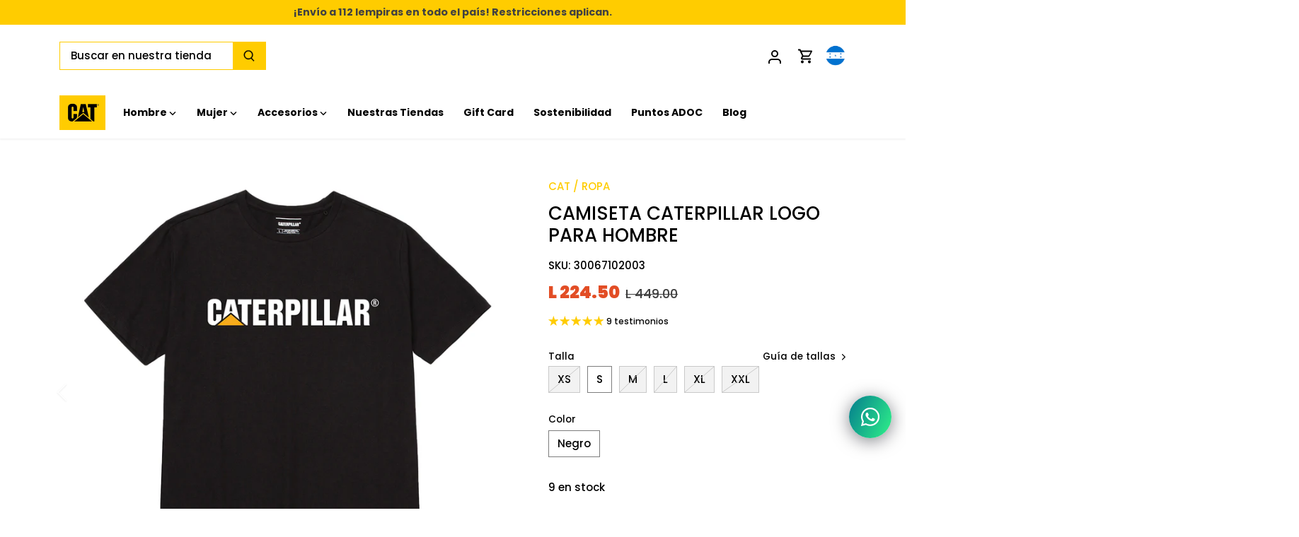

--- FILE ---
content_type: text/html; charset=utf-8
request_url: https://caterpillarhn.com/products/30067102-camiseta-caterpillar-logo-para-hombre
body_size: 47960
content:
<!doctype html>
<html class="no-js" lang="es">
  <head>
    <meta name="google-site-verification" content="Ap3Ldr_W72M4x_GmXJLZnVQq8z-NBWLp-krc0NB-mWU">
    <meta name="msvalidate.01" content="C65DE15B28553DADA118F6CFF5D32E0C">
    <meta name="robots" content="index, follow">

    <script>
      window.dataLayer = window.dataLayer || [];
    </script>

    <!-- Google Tag Manager -->
    <script>
      (function(w,d,s,l,i){w[l]=w[l]||[];w[l].push({'gtm.start':
      new Date().getTime(),event:'gtm.js'});var f=d.getElementsByTagName(s)[0],
      j=d.createElement(s),dl=l!='dataLayer'?'&l='+l:'';j.async=true;j.src=
      'https://www.googletagmanager.com/gtm.js?id='+i+dl;f.parentNode.insertBefore(j,f);
      })(window,document,'script','dataLayer','GTM-PGDHGDF');
    </script>
    <!-- End Google Tag Manager -->

    <script>

if(!window.jQuery){
    var jqueryScript = document.createElement('script');
    jqueryScript.setAttribute('src','https://ajax.googleapis.com/ajax/libs/jquery/3.6.0/jquery.min.js'); 
    document.head.appendChild(jqueryScript); 
}

__DL__jQueryinterval = setInterval(function(){
    if(window.jQuery){
        getURLParams = function(name, url){
            if (!url) url = window.location.href;
            name = name.replace(/[\[\]]/g, "\\$&");
            var regex = new RegExp("[?&]" + name + "(=([^&#]*)|&|#|$)"),
            results = regex.exec(url);
            if (!results) return null;
            if (!results[2]) return '';
            return decodeURIComponent(results[2].replace(/\+/g, " "));
        };
        

        
        __DL__ = {
            dynamicCart: true, 
            debug: false, 
            cart: null,
            wishlist: null,
            removeCart: null
        };
        
        customBindings = {
            cartTriggers: [],
            viewCart: [],
            removeCartTrigger: [],
            cartVisableSelector: [],
            promoSubscriptionsSelectors: [],
            promoSuccess: [],
            ctaSelectors: [],
            newsletterSelectors: [],
            newsletterSuccess: [],
            searchPage: [],
            wishlistSelector: [],
            removeWishlist: [],
            wishlistPage: [],
            searchTermQuery: [getURLParams('q')], 
        };
        
        /* DO NOT EDIT */
        defaultBindings = {
            cartTriggers: ['form[action="/cart/add"] [type="submit"],.add-to-cart,.cart-btn'],
            viewCart: ['form[action="/cart"],.my-cart,.trigger-cart,#mobileCart'],
            removeCartTrigger: ['[href*="/cart/change"]'],
            cartVisableSelector: ['.inlinecart.is-active,.inline-cart.is-active'],
            promoSubscriptionsSelectors: [],
            promoSuccess: [],
            ctaSelectors: [],
            newsletterSelectors: ['input.contact_email'],
            newsletterSuccess: ['.success_message'],
            searchPage: ['search'],
            wishlistSelector: [],
            removeWishlist: [],
            wishlistPage: []
        };
        
        // stitch bindings
        objectArray = customBindings;
        outputObject = __DL__;
        
        applyBindings = function(objectArray, outputObject){
            for (var x in objectArray) {  
                var key = x;
                var objs = objectArray[x]; 
                values = [];    
                if(objs.length > 0){    
                    values.push(objs);
                    if(key in outputObject){              
                        values.push(outputObject[key]); 
                        outputObject[key] = values.join(", "); 
                    }else{        
                        outputObject[key] = values.join(", ");
                    }   
                }  
            }
        };
        
        applyBindings(customBindings, __DL__);
        applyBindings(defaultBindings, __DL__);
        
        /**********************
        * PREREQUISITE LIBRARIES 
        ***********************/
        
        clearInterval(__DL__jQueryinterval);
        
        // jquery-cookies.js
        if(typeof $.cookie!==undefined){
            (function(a){if(typeof define==='function'&&define.amd){define(['jquery'],a)}else if(typeof exports==='object'){module.exports=a(require('jquery'))}else{a(jQuery)}}(function($){var g=/\+/g;function encode(s){return h.raw?s:encodeURIComponent(s)}function decode(s){return h.raw?s:decodeURIComponent(s)}function stringifyCookieValue(a){return encode(h.json?JSON.stringify(a):String(a))}function parseCookieValue(s){if(s.indexOf('"')===0){s=s.slice(1,-1).replace(/\\"/g,'"').replace(/\\\\/g,'\\')}try{s=decodeURIComponent(s.replace(g,' '));return h.json?JSON.parse(s):s}catch(e){}}function read(s,a){var b=h.raw?s:parseCookieValue(s);return $.isFunction(a)?a(b):b}var h=$.cookie=function(a,b,c){if(arguments.length>1&&!$.isFunction(b)){c=$.extend({},h.defaults,c);if(typeof c.expires==='number'){var d=c.expires,t=c.expires=new Date();t.setMilliseconds(t.getMilliseconds()+d*864e+5)}return(document.cookie=[encode(a),'=',stringifyCookieValue(b),c.expires?'; expires='+c.expires.toUTCString():'',c.path?'; path='+c.path:'',c.domain?'; domain='+c.domain:'',c.secure?'; secure':''].join(''))}var e=a?undefined:{},cookies=document.cookie?document.cookie.split('; '):[],i=0,l=cookies.length;for(;i<l;i++){var f=cookies[i].split('='),name=decode(f.shift()),cookie=f.join('=');if(a===name){e=read(cookie,b);break}if(!a&&(cookie=read(cookie))!==undefined){e[name]=cookie}}return e};h.defaults={};$.removeCookie=function(a,b){$.cookie(a,'',$.extend({},b,{expires:-1}));return!$.cookie(a)}}))}
        
        /**********************
        * Begin dataLayer Build 
        ***********************/
        
        window.dataLayer = window.dataLayer || [];  // init data layer if doesn't already exist

        var template = "product"; 
        
        /**
        * Landing Page Cookie
        * 1. Detect if user just landed on the site
        * 2. Only fires if Page Title matches website */
        
        $.cookie.raw = true;
        if ($.cookie('landingPage') === undefined || $.cookie('landingPage').length === 0) {
            var landingPage = true;
            $.cookie('landingPage', unescape);
            $.removeCookie('landingPage', {path: '/'});
            $.cookie('landingPage', 'landed', {path: '/'});
        } else {
            var landingPage = false;
            $.cookie('landingPage', unescape);
            $.removeCookie('landingPage', {path: '/'});
            $.cookie('landingPage', 'refresh', {path: '/'});
        }
        if (__DL__.debug) {
            console.log('Landing Page: ' + landingPage);
        }
        
        /** 
        * Log State Cookie */
        
        
        var isLoggedIn = false;
        
        if (!isLoggedIn) {
            $.cookie('logState', unescape);
            $.removeCookie('logState', {path: '/'});
            $.cookie('logState', 'loggedOut', {path: '/'});
        } else {
            if ($.cookie('logState') === 'loggedOut' || $.cookie('logState') === undefined) {
                $.cookie('logState', unescape);
                $.removeCookie('logState', {path: '/'});
                $.cookie('logState', 'firstLog', {path: '/'});
            } else if ($.cookie('logState') === 'firstLog') {
                $.cookie('logState', unescape);
                $.removeCookie('logState', {path: '/'});
                $.cookie('logState', 'refresh', {path: '/'});
            }
        }
        
        if ($.cookie('logState') === 'firstLog') {
            var firstLog = true;
        } else {
            var firstLog = false;
        }
        
        /**********************
        * DATALAYER SECTIONS 
        ***********************/
        
        /**
        * DATALAYER: Landing Page
        * Fires any time a user first lands on the site. */
        
        if ($.cookie('landingPage') === 'landed') {
            dataLayer.push({
                'pageType': 'Landing',
                'event': 'first_time_visitor'
            });
        }
        
        /** 
        * DATALAYER: Log State
        * 1. Determine if user is logged in or not.
        * 2. Return User specific data. */
        
        var logState = {
            
            
            'logState' : "Logged Out",
            
            
            'firstLog'      : firstLog,
            'customerEmail' : null,
            'timestamp'     : Date().replace(/\(.*?\)/g,''),  
            
            'customerType'       : 'New',
            'customerTypeNumber' :'1', 
            
            'shippingInfo' : {
                'fullName'  : null,
                'firstName' : null,
                'lastName'  : null,
                'address1'  : null,
                'address2'  : null,
                'street'    : null,
                'city'      : null,
                'province'  : null,
                'zip'       : null,
                'country'   : null,
                'phone'     : null,
            },
            'billingInfo' : {
                'fullName'  : null,
                'firstName' : null,
                'lastName'  : null,
                'address1'  : null,
                'address2'  : null,
                'street'    : null,
                'city'      : null,
                'province'  : null,
                'zip'       : null,
                'country'   : null,
                'phone'     : null,
            },
            'checkoutEmail' : null,
            'currency'      : "HNL",
            'pageType'      : 'Log State',
            'event'         : 'logState'
        }
        dataLayer.push(logState);

        /** 
        * DATALAYER: Homepage */
        
        if(document.location.pathname == "/"){
            dataLayer.push({
                'pageType' : 'Homepage',
                'event'    : 'homepage',
                logState
            });
        }
      
        /** 
        * DATALAYER: 404 Pages
        * Fire on 404 Pages */
      	

        /** 
        * DATALAYER: Blog Articles
        * Fire on Blog Article Pages */
        
        
        /** DATALAYER: Product List Page (Collections, Category)
        * Fire on all product listing pages. */

        
            
        /** DATALAYER: Product Page
        * Fire on all Product View pages. */
          

        const clicks = [];
        clicks.push({
                'id': 8228566401253, 
                'name': "Camiseta Caterpillar Logo para Hombre",
                'price': "224.50",
                'brand': "CAT",
                'category': "ROPA",
                'variant': null, 
              });


            var ecommerce = {
                'items': [{
                    'item_id'        : 8228566401253,  
                    'item_variant'    : null,             
                    'item_name'      : "Camiseta Caterpillar Logo para Hombre",
                    'price'           : "224.50",
                    'item_brand'      : "CAT",
                    'item_category'   : "ROPA",
                    'item_list_name'  : null,
                    'description'     : "camiseta con logo caterpillar 100% de algodón con 155 gsm que brinda comodidad y estilo.",
                    'imageURL'        : 'https://caterpillarhn.com/cdn/shop/files/30067102-1_grande.jpg?v=1756923712', 
                    'productURL'      : '/products/30067102-camiseta-caterpillar-logo-para-hombre'
                }]
            };  

  


          dataLayer.push({ ecommerce: null });             
            dataLayer.push({
                'pageType' : 'Product',
                'event'    : 'view_item',
            	 ecommerce
            	});

            const dataLayerInfo = {
                    'event': 'productDetail',
                    'ecommerce': {
                    'actionField': null,
                    'detail': {
                        'products': clicks
                    }
                    }
                }
            
                dataLayer.push(dataLayerInfo);


            $(__DL__.cartTriggers).click(function(){
                dataLayer.push({ ecommerce: null });
				dataLayer.push({                    
                    'event'    : 'add_to_cart',
                    ecommerce
               	}); 
                
                
                   const dataLayerInfocart = {
                    'event': 'addToCart',
                    'ecommerce': {
                      'add': {
                        'products': clicks
                      }
                    },
                  }
                  dataLayer.push(dataLayerInfocart);


            });              
  		
      
        /** DATALAYER: Cart View
        * Fire anytime a user views their cart (non-dynamic) */               
        
                
        /** DATALAYER: Checkout on Shopify Plus **/
        if(Shopify.Checkout){
            var ecommerce = {
                'transaction_id': 'null',
                'affiliation': "CAT Honduras",
                'value': "",
                'tax': "",
                'shipping': "",
                'subtotal': "",
                'currency': null,
                
                'email': null,

                'items':[],
                };
                let products = []; 
                let purchasefbIte = [];
              

            if(Shopify.Checkout.step){ 
                if(Shopify.Checkout.step.length > 0){
                    if (Shopify.Checkout.step === 'contact_information'){
                        dataLayer.push({ ecommerce: null });
                        dataLayer.push({
                            'event'    :'begin_checkout',
                            'pageType' :'Customer Information',
                            'step': 1,
                        	ecommerce
                        });

                        const dataLayerInfo1 = {
                            'event': 'checkout',
                            'ecommerce': {
                              'checkout': {
                                'actionField': {
                                  'step': 1,
                                  'option': ''
                                },
                                'products': products
                              }
                            },
                          }
                          dataLayer.push(dataLayerInfo1);
                    }else if (Shopify.Checkout.step === 'shipping_method'){
                        dataLayer.push({ ecommerce: null });
                        dataLayer.push({
                            'event'    :'add_shipping_info',
                            'pageType' :'Shipping Information',
                            ecommerce
                        });
                        const dataLayerInfo2 = {
                            'event': 'checkout',
                            'ecommerce': {
                              'checkout': {
                                'actionField': {
                                  'step': 2,
                                  'option': ''
                                },
                                'products': products
                              }
                            },
                          }
                          dataLayer.push(dataLayerInfo2);
                    }else if( Shopify.Checkout.step === "payment_method" ){
                        dataLayer.push({ ecommerce: null });
                        dataLayer.push({
                            'event'    :'add_payment_info',
                            'pageType' :'Add Payment Info',
                        	ecommerce
                        });
                        const dataLayerInfo3 = {
                            'event': 'checkout',
                            'ecommerce': {
                              'checkout': {
                                'actionField': {
                                  'step': 3,
                                  'option': ''
                                },
                                'products': products
                              }
                            },
                          }
                          dataLayer.push(dataLayerInfo3);
                    }
                }
                            
                /** DATALAYER: Transaction */
                if(Shopify.Checkout.page == "thank_you"){
                    dataLayer.push({ ecommerce: null });
                    dataLayer.push({
                    'pageType' :'Transaction',
                    'event'    :'purchase',
                    ecommerce
                    });

                    const dataLayerInfo4 = {
                        'event': 'checkout',
                        'ecommerce': {
                          'checkout': {
                            'actionField': {
                              'step': 4,
                              'option': ''
                            },
                            'products': products
                          }
                        },
                      }
                      dataLayer.push(dataLayerInfo4);


                    const purchasefb = {
                        value: "",
                        currency:null,
                        contents: purchasefbIte,
                        content_type: 'product'
                      };

                      const dataLayerInfo = {
                        'event': 'purchase',
                        'ecommerce': {
                          'purchase': {
                            'actionField': {
                              'id': null, // Transaction ID. Required for purchases and refunds.
                              'affiliation': 'User',
                              'revenue': "", // Total transaction value (incl. tax and shipping)
                              'tax': "",
                              'shipping': "",
                              'coupon': null
                            },
                            'products': products
                          }
                        }
                      }
                }               
            }
        }
              
	    /** DOM Ready **/	
        $(document).ready(function() {

            /** DATALAYER: Search Results */
            var searchPage = new RegExp(__DL__.searchPage, "g");
            if(document.location.pathname.match(searchPage)){
                var ecommerce = {
                    items :[],
                };
                dataLayer.push({
                    'pageType'   : "Search",
                    'search_term' : __DL__.searchTermQuery,                                       
                    'event'      : "search",
                    'item_list_name'  : null,
                    ecommerce
                });    
            }
            
            /** DATALAYER: Remove From Cart **/
            



        }); // document ready
    }
}, 500);
  
</script>              

    <!-- Canopy 4.2.1 -->
    <link rel="preload" href="//caterpillarhn.com/cdn/shop/t/9/assets/styles.css?v=155953614543427849421767708217" as="style">
    <meta charset="utf-8" />
<meta name="viewport" content="width=device-width,initial-scale=1.0" />
<meta http-equiv="X-UA-Compatible" content="IE=edge">

<link rel="preconnect" href="https://cdn.shopify.com" crossorigin>
<link rel="preconnect" href="https://fonts.shopify.com" crossorigin>
<link rel="preconnect" href="https://monorail-edge.shopifysvc.com"><link rel="preload" as="font" href="//caterpillarhn.com/cdn/fonts/poppins/poppins_n5.ad5b4b72b59a00358afc706450c864c3c8323842.woff2" type="font/woff2" crossorigin><link rel="preload" as="font" href="//caterpillarhn.com/cdn/fonts/poppins/poppins_n7.56758dcf284489feb014a026f3727f2f20a54626.woff2" type="font/woff2" crossorigin><link rel="preload" as="font" href="//caterpillarhn.com/cdn/fonts/poppins/poppins_i5.6acfce842c096080e34792078ef3cb7c3aad24d4.woff2" type="font/woff2" crossorigin><link rel="preload" as="font" href="//caterpillarhn.com/cdn/fonts/poppins/poppins_i7.42fd71da11e9d101e1e6c7932199f925f9eea42d.woff2" type="font/woff2" crossorigin><link rel="preload" as="font" href="//caterpillarhn.com/cdn/fonts/poppins/poppins_n7.56758dcf284489feb014a026f3727f2f20a54626.woff2" type="font/woff2" crossorigin><link rel="preload" as="font" href="//caterpillarhn.com/cdn/fonts/poppins/poppins_n9.eb6b9ef01b62e777a960bfd02fc9fb4918cd3eab.woff2" type="font/woff2" crossorigin><link rel="preload" as="font" href="//caterpillarhn.com/cdn/fonts/tenor_sans/tenorsans_n4.966071a72c28462a9256039d3e3dc5b0cf314f65.woff2" type="font/woff2" crossorigin><link rel="preload" href="//caterpillarhn.com/cdn/shop/t/9/assets/vendor.min.js?v=109634595573403464951656421996" as="script">
<link rel="preload" href="//caterpillarhn.com/cdn/shop/t/9/assets/theme.js?v=64784656889453261511668724761" as="script"><link rel="canonical" href="https://caterpillarhn.com/products/30067102-camiseta-caterpillar-logo-para-hombre" /><link rel="shortcut icon" href="//caterpillarhn.com/cdn/shop/files/MicrosoftTeams-image_8.png?v=1657752125" type="image/png" /><meta name="description" content="camiseta con logo caterpillar 100% de algodón con 155 gsm que brinda comodidad y estilo.">

    <meta name="theme-color" content="#ffcc00">

    <title>
      Camiseta Caterpillar Logo para Hombre - Caterpillar Honduras
      
      
       &ndash; CAT Honduras
    </title>

    <meta property="og:site_name" content="CAT Honduras">
<meta property="og:url" content="https://caterpillarhn.com/products/30067102-camiseta-caterpillar-logo-para-hombre">
<meta property="og:title" content="Camiseta Caterpillar Logo para Hombre - Caterpillar Honduras">
<meta property="og:type" content="product">
<meta property="og:description" content="camiseta con logo caterpillar 100% de algodón con 155 gsm que brinda comodidad y estilo."><meta property="og:image" content="http://caterpillarhn.com/cdn/shop/files/30067102-1_1200x1200.jpg?v=1756923712">
  <meta property="og:image:secure_url" content="https://caterpillarhn.com/cdn/shop/files/30067102-1_1200x1200.jpg?v=1756923712">
  <meta property="og:image:width" content="1200">
  <meta property="og:image:height" content="1200"><meta property="og:price:amount" content="224.50">
  <meta property="og:price:currency" content="HNL"><meta name="twitter:card" content="summary_large_image">
<meta name="twitter:title" content="Camiseta Caterpillar Logo para Hombre - Caterpillar Honduras">
<meta name="twitter:description" content="camiseta con logo caterpillar 100% de algodón con 155 gsm que brinda comodidad y estilo.">


    <link href="//caterpillarhn.com/cdn/shop/t/9/assets/styles.css?v=155953614543427849421767708217" rel="stylesheet" type="text/css" media="all" />
    <link href="//caterpillarhn.com/cdn/shop/t/9/assets/custom.css?v=151895247603377966391765210616" rel="stylesheet" type="text/css" media="all" />
    <link href="//caterpillarhn.com/cdn/shop/t/9/assets/custom-christmas.css?v=61247128824647763541766887171" rel="stylesheet" type="text/css" media="all" />

    <!-- css variables -->
    <style>
      :root {
        --color-links: #ffcc00;
      }
    </style>

    <!-- css icons font -->
    <link href="//caterpillarhn.com/cdn/shop/t/9/assets/stroke-gap-icons.css?v=176764512946274004771696345930" rel="stylesheet" type="text/css" media="all" />

    <script>
      document.documentElement.className = document.documentElement.className.replace('no-js', 'js');
      window.theme = window.theme || {};
      
      theme.money_format_with_code_preference = "L {{amount}}";
      
      theme.money_format = "L {{amount}}";
      theme.customerIsLoggedIn = false;

      
        theme.shippingCalcMoneyFormat = "L {{amount}}";
      

      theme.strings = {
        previous: "Anterior",
        next: "Siguiente",
        close: "Cerrar",
        addressError: "No se puede encontrar esa dirección",
        addressNoResults: "No results for that address",
        addressQueryLimit: "Se ha excedido el límite de uso de la API de Google . Considere la posibilidad de actualizar a un \u003ca href=\"https:\/\/developers.google.com\/maps\/premium\/usage-limits\"\u003ePlan Premium\u003c\/a\u003e.",
        authError: "Hubo un problema de autenticación con su cuenta de Google Maps.",
        shippingCalcSubmitButton: "Calcular costo de envío",
        shippingCalcSubmitButtonDisabled: "Calculador...",
        infiniteScrollCollectionLoading: "Calculador...",
        infiniteScrollCollectionFinishedMsg : "Sin resultados",
        infiniteScrollBlogLoading: "Calculador...",
        infiniteScrollBlogFinishedMsg : "Fin de los articulos",
        blogsShowTags: "Tags",
        priceNonExistent: "No disponible",
        buttonDefault: "Compra ahora",
        buttonNoStock: "Agotado",
        buttonNoVariant: "No disponible",
        unitPriceSeparator: " \/ ",
        onlyXLeft: "[[ quantity ]] en stock",
        productAddingToCart: "Añadiendo",
        productAddedToCart: "Añadido",
        quickbuyAdded: "Añadido",
        cartSummary: "Carrito",
        cartContinue: "Continuar la compra",
        colorBoxPrevious: "Anterior",
        colorBoxNext: "Próximo",
        colorBoxClose: "Cerrar",
        imageSlider: "Imagenes",
        confirmEmptyCart: "¿Está seguro de que desea vaciar su carrito de compras?",
        inYourCart: "en su carrito",
        removeFromCart: "Quitar del carrito",
        clearAll: "Borrar todo",
        layout_live_search_see_all: "Ver todos los resultados",
        general_quick_search_pages: "Páginas",
        general_quick_search_no_results: "Lo sentimos, no pudimos encontrar ningún resultado.",
        products_labels_sold_out: "Agotado",
        products_labels_sale: "¡Oferta!",
        maximumQuantity: "Solo puedes tener [quantity] en tu carrito",
        fullDetails: "Todos los detalles",
        cartConfirmRemove: "¿Seguro que deseas eliminar este artículo de tu orden?"
      };

      theme.routes = {
        root_url: '/',
        account_url: '/account',
        account_login_url: '/account/login',
        account_logout_url: '/account/logout',
        account_recover_url: '/account/recover',
        account_register_url: '/account/register',
        account_addresses_url: '/account/addresses',
        collections_url: '/collections',
        all_products_collection_url: '/collections/all',
        search_url: '/search',
        cart_url: '/cart',
        cart_add_url: '/cart/add',
        cart_change_url: '/cart/change',
        cart_clear_url: '/cart/clear'
      };

      theme.scripts = {
        masonry: "\/\/caterpillarhn.com\/cdn\/shop\/t\/9\/assets\/masonry.v3.2.2.min.js?v=70136629540791627221656421996",
        jqueryInfiniteScroll: "\/\/caterpillarhn.com\/cdn\/shop\/t\/9\/assets\/jquery.infinitescroll.2.1.0.min.js?v=162864979201917639991656421991",
        underscore: "\/\/cdnjs.cloudflare.com\/ajax\/libs\/underscore.js\/1.6.0\/underscore-min.js",
        shopifyCommon: "\/\/caterpillarhn.com\/cdn\/shopifycloud\/storefront\/assets\/themes_support\/shopify_common-5f594365.js",
        jqueryCart: "\/\/caterpillarhn.com\/cdn\/shop\/t\/9\/assets\/shipping-calculator.v1.0.min.js?v=20682063813605048711656421996"
      };

      theme.settings = {
        cartType: "drawer-dynamic",
        openCartDrawerOnMob: true,
        quickBuyType: "hover",
        superscriptDecimals: false,
        currencyCodeEnabled: false
      }
    </script><script>window.performance && window.performance.mark && window.performance.mark('shopify.content_for_header.start');</script><meta name="robots" content="noindex,nofollow">
<meta name="google-site-verification" content="WJDwM4nACUOlakHGOM2bWbXvNYDpMtHPM_IGDmEp9lg">
<meta id="shopify-digital-wallet" name="shopify-digital-wallet" content="/45616038037/digital_wallets/dialog">
<link rel="alternate" type="application/json+oembed" href="https://caterpillarhn.com/products/30067102-camiseta-caterpillar-logo-para-hombre.oembed">
<script async="async" src="/checkouts/internal/preloads.js?locale=es-HN"></script>
<script id="shopify-features" type="application/json">{"accessToken":"851573c23610cd34fdc75c81dd389db3","betas":["rich-media-storefront-analytics"],"domain":"caterpillarhn.com","predictiveSearch":true,"shopId":45616038037,"locale":"es"}</script>
<script>var Shopify = Shopify || {};
Shopify.shop = "cat-hn.myshopify.com";
Shopify.locale = "es";
Shopify.currency = {"active":"HNL","rate":"1.0"};
Shopify.country = "HN";
Shopify.theme = {"name":"CAT Honduras | LIVE","id":133795021029,"schema_name":"Canopy","schema_version":"4.2.1","theme_store_id":null,"role":"main"};
Shopify.theme.handle = "null";
Shopify.theme.style = {"id":null,"handle":null};
Shopify.cdnHost = "caterpillarhn.com/cdn";
Shopify.routes = Shopify.routes || {};
Shopify.routes.root = "/";</script>
<script type="module">!function(o){(o.Shopify=o.Shopify||{}).modules=!0}(window);</script>
<script>!function(o){function n(){var o=[];function n(){o.push(Array.prototype.slice.apply(arguments))}return n.q=o,n}var t=o.Shopify=o.Shopify||{};t.loadFeatures=n(),t.autoloadFeatures=n()}(window);</script>
<script id="shop-js-analytics" type="application/json">{"pageType":"product"}</script>
<script defer="defer" async type="module" src="//caterpillarhn.com/cdn/shopifycloud/shop-js/modules/v2/client.init-shop-cart-sync_-aut3ZVe.es.esm.js"></script>
<script defer="defer" async type="module" src="//caterpillarhn.com/cdn/shopifycloud/shop-js/modules/v2/chunk.common_jR-HGkUL.esm.js"></script>
<script type="module">
  await import("//caterpillarhn.com/cdn/shopifycloud/shop-js/modules/v2/client.init-shop-cart-sync_-aut3ZVe.es.esm.js");
await import("//caterpillarhn.com/cdn/shopifycloud/shop-js/modules/v2/chunk.common_jR-HGkUL.esm.js");

  window.Shopify.SignInWithShop?.initShopCartSync?.({"fedCMEnabled":true,"windoidEnabled":true});

</script>
<script>(function() {
  var isLoaded = false;
  function asyncLoad() {
    if (isLoaded) return;
    isLoaded = true;
    var urls = ["https:\/\/instafeed.nfcube.com\/cdn\/6d3aef2b7218198476d947306a230a54.js?shop=cat-hn.myshopify.com","https:\/\/chimpstatic.com\/mcjs-connected\/js\/users\/0eb17a44a4e799b0c254eeb22\/89e7e87a03f3a325e7e5676a2.js?shop=cat-hn.myshopify.com","\/\/cdn.secomapp.com\/promotionpopup\/cdn\/allshops\/cat-hn\/1633122584.js?shop=cat-hn.myshopify.com","https:\/\/static.klaviyo.com\/onsite\/js\/klaviyo.js?company_id=RLF6bM\u0026shop=cat-hn.myshopify.com","https:\/\/cdn.s3.pop-convert.com\/pcjs.production.min.js?unique_id=cat-hn.myshopify.com\u0026shop=cat-hn.myshopify.com","https:\/\/script.pop-convert.com\/new-micro\/production.pc.min.js?unique_id=cat-hn.myshopify.com\u0026shop=cat-hn.myshopify.com","\/\/cdn.shopify.com\/proxy\/d5f20633e8cfc294af4f2767758ecae0350c29273fd77cf59eb0ef8f08c207bc\/huracdn.com\/js\/script.min.js?v=1.0.8\u0026shop=cat-hn.myshopify.com\u0026sp-cache-control=cHVibGljLCBtYXgtYWdlPTkwMA"];
    for (var i = 0; i < urls.length; i++) {
      var s = document.createElement('script');
      s.type = 'text/javascript';
      s.async = true;
      s.src = urls[i];
      var x = document.getElementsByTagName('script')[0];
      x.parentNode.insertBefore(s, x);
    }
  };
  if(window.attachEvent) {
    window.attachEvent('onload', asyncLoad);
  } else {
    window.addEventListener('load', asyncLoad, false);
  }
})();</script>
<script id="__st">var __st={"a":45616038037,"offset":-21600,"reqid":"8d46a12f-8910-4c26-9e6c-84567c721d15-1769016928","pageurl":"caterpillarhn.com\/products\/30067102-camiseta-caterpillar-logo-para-hombre","u":"a60920a2f9a7","p":"product","rtyp":"product","rid":8228566401253};</script>
<script>window.ShopifyPaypalV4VisibilityTracking = true;</script>
<script id="captcha-bootstrap">!function(){'use strict';const t='contact',e='account',n='new_comment',o=[[t,t],['blogs',n],['comments',n],[t,'customer']],c=[[e,'customer_login'],[e,'guest_login'],[e,'recover_customer_password'],[e,'create_customer']],r=t=>t.map((([t,e])=>`form[action*='/${t}']:not([data-nocaptcha='true']) input[name='form_type'][value='${e}']`)).join(','),a=t=>()=>t?[...document.querySelectorAll(t)].map((t=>t.form)):[];function s(){const t=[...o],e=r(t);return a(e)}const i='password',u='form_key',d=['recaptcha-v3-token','g-recaptcha-response','h-captcha-response',i],f=()=>{try{return window.sessionStorage}catch{return}},m='__shopify_v',_=t=>t.elements[u];function p(t,e,n=!1){try{const o=window.sessionStorage,c=JSON.parse(o.getItem(e)),{data:r}=function(t){const{data:e,action:n}=t;return t[m]||n?{data:e,action:n}:{data:t,action:n}}(c);for(const[e,n]of Object.entries(r))t.elements[e]&&(t.elements[e].value=n);n&&o.removeItem(e)}catch(o){console.error('form repopulation failed',{error:o})}}const l='form_type',E='cptcha';function T(t){t.dataset[E]=!0}const w=window,h=w.document,L='Shopify',v='ce_forms',y='captcha';let A=!1;((t,e)=>{const n=(g='f06e6c50-85a8-45c8-87d0-21a2b65856fe',I='https://cdn.shopify.com/shopifycloud/storefront-forms-hcaptcha/ce_storefront_forms_captcha_hcaptcha.v1.5.2.iife.js',D={infoText:'Protegido por hCaptcha',privacyText:'Privacidad',termsText:'Términos'},(t,e,n)=>{const o=w[L][v],c=o.bindForm;if(c)return c(t,g,e,D).then(n);var r;o.q.push([[t,g,e,D],n]),r=I,A||(h.body.append(Object.assign(h.createElement('script'),{id:'captcha-provider',async:!0,src:r})),A=!0)});var g,I,D;w[L]=w[L]||{},w[L][v]=w[L][v]||{},w[L][v].q=[],w[L][y]=w[L][y]||{},w[L][y].protect=function(t,e){n(t,void 0,e),T(t)},Object.freeze(w[L][y]),function(t,e,n,w,h,L){const[v,y,A,g]=function(t,e,n){const i=e?o:[],u=t?c:[],d=[...i,...u],f=r(d),m=r(i),_=r(d.filter((([t,e])=>n.includes(e))));return[a(f),a(m),a(_),s()]}(w,h,L),I=t=>{const e=t.target;return e instanceof HTMLFormElement?e:e&&e.form},D=t=>v().includes(t);t.addEventListener('submit',(t=>{const e=I(t);if(!e)return;const n=D(e)&&!e.dataset.hcaptchaBound&&!e.dataset.recaptchaBound,o=_(e),c=g().includes(e)&&(!o||!o.value);(n||c)&&t.preventDefault(),c&&!n&&(function(t){try{if(!f())return;!function(t){const e=f();if(!e)return;const n=_(t);if(!n)return;const o=n.value;o&&e.removeItem(o)}(t);const e=Array.from(Array(32),(()=>Math.random().toString(36)[2])).join('');!function(t,e){_(t)||t.append(Object.assign(document.createElement('input'),{type:'hidden',name:u})),t.elements[u].value=e}(t,e),function(t,e){const n=f();if(!n)return;const o=[...t.querySelectorAll(`input[type='${i}']`)].map((({name:t})=>t)),c=[...d,...o],r={};for(const[a,s]of new FormData(t).entries())c.includes(a)||(r[a]=s);n.setItem(e,JSON.stringify({[m]:1,action:t.action,data:r}))}(t,e)}catch(e){console.error('failed to persist form',e)}}(e),e.submit())}));const S=(t,e)=>{t&&!t.dataset[E]&&(n(t,e.some((e=>e===t))),T(t))};for(const o of['focusin','change'])t.addEventListener(o,(t=>{const e=I(t);D(e)&&S(e,y())}));const B=e.get('form_key'),M=e.get(l),P=B&&M;t.addEventListener('DOMContentLoaded',(()=>{const t=y();if(P)for(const e of t)e.elements[l].value===M&&p(e,B);[...new Set([...A(),...v().filter((t=>'true'===t.dataset.shopifyCaptcha))])].forEach((e=>S(e,t)))}))}(h,new URLSearchParams(w.location.search),n,t,e,['guest_login'])})(!0,!0)}();</script>
<script integrity="sha256-4kQ18oKyAcykRKYeNunJcIwy7WH5gtpwJnB7kiuLZ1E=" data-source-attribution="shopify.loadfeatures" defer="defer" src="//caterpillarhn.com/cdn/shopifycloud/storefront/assets/storefront/load_feature-a0a9edcb.js" crossorigin="anonymous"></script>
<script data-source-attribution="shopify.dynamic_checkout.dynamic.init">var Shopify=Shopify||{};Shopify.PaymentButton=Shopify.PaymentButton||{isStorefrontPortableWallets:!0,init:function(){window.Shopify.PaymentButton.init=function(){};var t=document.createElement("script");t.src="https://caterpillarhn.com/cdn/shopifycloud/portable-wallets/latest/portable-wallets.es.js",t.type="module",document.head.appendChild(t)}};
</script>
<script data-source-attribution="shopify.dynamic_checkout.buyer_consent">
  function portableWalletsHideBuyerConsent(e){var t=document.getElementById("shopify-buyer-consent"),n=document.getElementById("shopify-subscription-policy-button");t&&n&&(t.classList.add("hidden"),t.setAttribute("aria-hidden","true"),n.removeEventListener("click",e))}function portableWalletsShowBuyerConsent(e){var t=document.getElementById("shopify-buyer-consent"),n=document.getElementById("shopify-subscription-policy-button");t&&n&&(t.classList.remove("hidden"),t.removeAttribute("aria-hidden"),n.addEventListener("click",e))}window.Shopify?.PaymentButton&&(window.Shopify.PaymentButton.hideBuyerConsent=portableWalletsHideBuyerConsent,window.Shopify.PaymentButton.showBuyerConsent=portableWalletsShowBuyerConsent);
</script>
<script data-source-attribution="shopify.dynamic_checkout.cart.bootstrap">document.addEventListener("DOMContentLoaded",(function(){function t(){return document.querySelector("shopify-accelerated-checkout-cart, shopify-accelerated-checkout")}if(t())Shopify.PaymentButton.init();else{new MutationObserver((function(e,n){t()&&(Shopify.PaymentButton.init(),n.disconnect())})).observe(document.body,{childList:!0,subtree:!0})}}));
</script>

<script>window.performance && window.performance.mark && window.performance.mark('shopify.content_for_header.end');</script>
  <!-- BEGIN app block: shopify://apps/judge-me-reviews/blocks/judgeme_core/61ccd3b1-a9f2-4160-9fe9-4fec8413e5d8 --><!-- Start of Judge.me Core -->






<link rel="dns-prefetch" href="https://cdnwidget.judge.me">
<link rel="dns-prefetch" href="https://cdn.judge.me">
<link rel="dns-prefetch" href="https://cdn1.judge.me">
<link rel="dns-prefetch" href="https://api.judge.me">

<script data-cfasync='false' class='jdgm-settings-script'>window.jdgmSettings={"pagination":5,"disable_web_reviews":false,"badge_no_review_text":"Sin reseñas","badge_n_reviews_text":"{{ n }} reseña/reseñas","badge_star_color":"#f4ba26","hide_badge_preview_if_no_reviews":true,"badge_hide_text":false,"enforce_center_preview_badge":false,"widget_title":"Reseñas de Clientes","widget_open_form_text":"Escribir una reseña","widget_close_form_text":"Cancelar reseña","widget_refresh_page_text":"Actualizar página","widget_summary_text":"Basado en {{ number_of_reviews }} reseña/reseñas","widget_no_review_text":"Sé el primero en escribir una reseña","widget_name_field_text":"Nombre","widget_verified_name_field_text":"Nombre Verificado (público)","widget_name_placeholder_text":"Nombre","widget_required_field_error_text":"Este campo es obligatorio.","widget_email_field_text":"Dirección de correo electrónico","widget_verified_email_field_text":"Correo electrónico Verificado (privado, no se puede editar)","widget_email_placeholder_text":"Tu dirección de correo electrónico","widget_email_field_error_text":"Por favor, ingresa una dirección de correo electrónico válida.","widget_rating_field_text":"Calificación","widget_review_title_field_text":"Título de la Reseña","widget_review_title_placeholder_text":"Da un título a tu reseña","widget_review_body_field_text":"Contenido de la reseña","widget_review_body_placeholder_text":"Empieza a escribir aquí...","widget_pictures_field_text":"Imagen/Video (opcional)","widget_submit_review_text":"Enviar Reseña","widget_submit_verified_review_text":"Enviar Reseña Verificada","widget_submit_success_msg_with_auto_publish":"¡Gracias! Por favor, actualiza la página en unos momentos para ver tu reseña. Puedes eliminar o editar tu reseña iniciando sesión en \u003ca href='https://judge.me/login' target='_blank' rel='nofollow noopener'\u003eJudge.me\u003c/a\u003e","widget_submit_success_msg_no_auto_publish":"¡Gracias! Tu reseña se publicará tan pronto como sea aprobada por el administrador de la tienda. Puedes eliminar o editar tu reseña iniciando sesión en \u003ca href='https://judge.me/login' target='_blank' rel='nofollow noopener'\u003eJudge.me\u003c/a\u003e","widget_show_default_reviews_out_of_total_text":"Mostrando {{ n_reviews_shown }} de {{ n_reviews }} reseñas.","widget_show_all_link_text":"Mostrar todas","widget_show_less_link_text":"Mostrar menos","widget_author_said_text":"{{ reviewer_name }} dijo:","widget_days_text":"hace {{ n }} día/días","widget_weeks_text":"hace {{ n }} semana/semanas","widget_months_text":"hace {{ n }} mes/meses","widget_years_text":"hace {{ n }} año/años","widget_yesterday_text":"Ayer","widget_today_text":"Hoy","widget_replied_text":"\u003e\u003e {{ shop_name }} respondió:","widget_read_more_text":"Leer más","widget_reviewer_name_as_initial":"","widget_rating_filter_color":"","widget_rating_filter_see_all_text":"Ver todas las reseñas","widget_sorting_most_recent_text":"Más Recientes","widget_sorting_highest_rating_text":"Mayor Calificación","widget_sorting_lowest_rating_text":"Menor Calificación","widget_sorting_with_pictures_text":"Solo Imágenes","widget_sorting_most_helpful_text":"Más Útiles","widget_open_question_form_text":"Hacer una pregunta","widget_reviews_subtab_text":"Reseñas","widget_questions_subtab_text":"Preguntas","widget_question_label_text":"Pregunta","widget_answer_label_text":"Respuesta","widget_question_placeholder_text":"Escribe tu pregunta aquí","widget_submit_question_text":"Enviar Pregunta","widget_question_submit_success_text":"¡Gracias por tu pregunta! Te notificaremos una vez que sea respondida.","widget_star_color":"#f4ba26","verified_badge_text":"Verificado","verified_badge_bg_color":"","verified_badge_text_color":"","verified_badge_placement":"left-of-reviewer-name","widget_review_max_height":2,"widget_hide_border":false,"widget_social_share":false,"widget_thumb":false,"widget_review_location_show":false,"widget_location_format":"country_iso_code","all_reviews_include_out_of_store_products":false,"all_reviews_out_of_store_text":"(fuera de la tienda)","all_reviews_pagination":100,"all_reviews_product_name_prefix_text":"sobre","enable_review_pictures":true,"enable_question_anwser":false,"widget_theme":"","review_date_format":"dd/mm/yyyy","default_sort_method":"most-recent","widget_product_reviews_subtab_text":"Reseñas de Productos","widget_shop_reviews_subtab_text":"Reseñas de la Tienda","widget_other_products_reviews_text":"Reseñas para otros productos","widget_store_reviews_subtab_text":"Reseñas de la tienda","widget_no_store_reviews_text":"Esta tienda no ha recibido ninguna reseña todavía","widget_web_restriction_product_reviews_text":"Este producto no ha recibido ninguna reseña todavía","widget_no_items_text":"No se encontraron elementos","widget_show_more_text":"Mostrar más","widget_write_a_store_review_text":"Escribir una Reseña de la Tienda","widget_other_languages_heading":"Reseñas en Otros Idiomas","widget_translate_review_text":"Traducir reseña a {{ language }}","widget_translating_review_text":"Traduciendo...","widget_show_original_translation_text":"Mostrar original ({{ language }})","widget_translate_review_failed_text":"No se pudo traducir la reseña.","widget_translate_review_retry_text":"Reintentar","widget_translate_review_try_again_later_text":"Intentar más tarde","show_product_url_for_grouped_product":false,"widget_sorting_pictures_first_text":"Imágenes Primero","show_pictures_on_all_rev_page_mobile":false,"show_pictures_on_all_rev_page_desktop":false,"floating_tab_hide_mobile_install_preference":false,"floating_tab_button_name":"★ Reseñas","floating_tab_title":"Deja que los clientes hablen por nosotros","floating_tab_button_color":"","floating_tab_button_background_color":"","floating_tab_url":"","floating_tab_url_enabled":true,"floating_tab_tab_style":"text","all_reviews_text_badge_text":"Los clientes nos califican {{ shop.metafields.judgeme.all_reviews_rating | round: 1 }}/5 basado en {{ shop.metafields.judgeme.all_reviews_count }} reseñas.","all_reviews_text_badge_text_branded_style":"{{ shop.metafields.judgeme.all_reviews_rating | round: 1 }} de 5 estrellas basado en {{ shop.metafields.judgeme.all_reviews_count }} reseñas","is_all_reviews_text_badge_a_link":false,"show_stars_for_all_reviews_text_badge":true,"all_reviews_text_badge_url":"","all_reviews_text_style":"text","all_reviews_text_color_style":"judgeme_brand_color","all_reviews_text_color":"#108474","all_reviews_text_show_jm_brand":true,"featured_carousel_show_header":true,"featured_carousel_title":"Deja que los clientes hablen por nosotros","testimonials_carousel_title":"Los clientes nos dicen","videos_carousel_title":"Historias de clientes reales","cards_carousel_title":"Los clientes nos dicen","featured_carousel_count_text":"de {{ n }} reseñas","featured_carousel_add_link_to_all_reviews_page":false,"featured_carousel_url":"","featured_carousel_show_images":true,"featured_carousel_autoslide_interval":5,"featured_carousel_arrows_on_the_sides":false,"featured_carousel_height":250,"featured_carousel_width":80,"featured_carousel_image_size":0,"featured_carousel_image_height":250,"featured_carousel_arrow_color":"#eeeeee","verified_count_badge_style":"vintage","verified_count_badge_orientation":"horizontal","verified_count_badge_color_style":"judgeme_brand_color","verified_count_badge_color":"#108474","is_verified_count_badge_a_link":false,"verified_count_badge_url":"","verified_count_badge_show_jm_brand":true,"widget_rating_preset_default":0,"widget_first_sub_tab":"product-reviews","widget_show_histogram":true,"widget_histogram_use_custom_color":false,"widget_pagination_use_custom_color":false,"widget_star_use_custom_color":true,"widget_verified_badge_use_custom_color":false,"widget_write_review_use_custom_color":false,"picture_reminder_submit_button":"Upload Pictures","enable_review_videos":false,"mute_video_by_default":false,"widget_sorting_videos_first_text":"Videos Primero","widget_review_pending_text":"Pendiente","featured_carousel_items_for_large_screen":4,"social_share_options_order":"Facebook,Twitter","remove_microdata_snippet":true,"disable_json_ld":false,"enable_json_ld_products":false,"preview_badge_show_question_text":false,"preview_badge_no_question_text":"Sin preguntas","preview_badge_n_question_text":"{{ number_of_questions }} pregunta/preguntas","qa_badge_show_icon":false,"qa_badge_position":"same-row","remove_judgeme_branding":false,"widget_add_search_bar":true,"widget_search_bar_placeholder":"Buscar","widget_sorting_verified_only_text":"Solo verificadas","featured_carousel_theme":"aligned","featured_carousel_show_rating":true,"featured_carousel_show_title":true,"featured_carousel_show_body":true,"featured_carousel_show_date":false,"featured_carousel_show_reviewer":true,"featured_carousel_show_product":false,"featured_carousel_header_background_color":"#108474","featured_carousel_header_text_color":"#ffffff","featured_carousel_name_product_separator":"reviewed","featured_carousel_full_star_background":"#108474","featured_carousel_empty_star_background":"#dadada","featured_carousel_vertical_theme_background":"#f9fafb","featured_carousel_verified_badge_enable":false,"featured_carousel_verified_badge_color":"#108474","featured_carousel_border_style":"round","featured_carousel_review_line_length_limit":3,"featured_carousel_more_reviews_button_text":"Leer más reseñas","featured_carousel_view_product_button_text":"Ver producto","all_reviews_page_load_reviews_on":"scroll","all_reviews_page_load_more_text":"Cargar Más Reseñas","disable_fb_tab_reviews":false,"enable_ajax_cdn_cache":false,"widget_public_name_text":"mostrado públicamente como","default_reviewer_name":"John Smith","default_reviewer_name_has_non_latin":true,"widget_reviewer_anonymous":"Anónimo","medals_widget_title":"Medallas de Reseñas Judge.me","medals_widget_background_color":"#f9fafb","medals_widget_position":"footer_all_pages","medals_widget_border_color":"#f9fafb","medals_widget_verified_text_position":"left","medals_widget_use_monochromatic_version":false,"medals_widget_elements_color":"#108474","show_reviewer_avatar":true,"widget_invalid_yt_video_url_error_text":"No es una URL de video de YouTube","widget_max_length_field_error_text":"Por favor, ingresa no más de {0} caracteres.","widget_show_country_flag":false,"widget_show_collected_via_shop_app":true,"widget_verified_by_shop_badge_style":"light","widget_verified_by_shop_text":"Verificado por la Tienda","widget_show_photo_gallery":false,"widget_load_with_code_splitting":true,"widget_ugc_install_preference":false,"widget_ugc_title":"Hecho por nosotros, Compartido por ti","widget_ugc_subtitle":"Etiquétanos para ver tu imagen destacada en nuestra página","widget_ugc_arrows_color":"#ffffff","widget_ugc_primary_button_text":"Comprar Ahora","widget_ugc_primary_button_background_color":"#108474","widget_ugc_primary_button_text_color":"#ffffff","widget_ugc_primary_button_border_width":"0","widget_ugc_primary_button_border_style":"none","widget_ugc_primary_button_border_color":"#108474","widget_ugc_primary_button_border_radius":"25","widget_ugc_secondary_button_text":"Cargar Más","widget_ugc_secondary_button_background_color":"#ffffff","widget_ugc_secondary_button_text_color":"#108474","widget_ugc_secondary_button_border_width":"2","widget_ugc_secondary_button_border_style":"solid","widget_ugc_secondary_button_border_color":"#108474","widget_ugc_secondary_button_border_radius":"25","widget_ugc_reviews_button_text":"Ver Reseñas","widget_ugc_reviews_button_background_color":"#ffffff","widget_ugc_reviews_button_text_color":"#108474","widget_ugc_reviews_button_border_width":"2","widget_ugc_reviews_button_border_style":"solid","widget_ugc_reviews_button_border_color":"#108474","widget_ugc_reviews_button_border_radius":"25","widget_ugc_reviews_button_link_to":"judgeme-reviews-page","widget_ugc_show_post_date":true,"widget_ugc_max_width":"800","widget_rating_metafield_value_type":true,"widget_primary_color":"#FFCC00","widget_enable_secondary_color":false,"widget_secondary_color":"#edf5f5","widget_summary_average_rating_text":"{{ average_rating }} de 5","widget_media_grid_title":"Fotos y videos de clientes","widget_media_grid_see_more_text":"Ver más","widget_round_style":false,"widget_show_product_medals":true,"widget_verified_by_judgeme_text":"Verificado por Judge.me","widget_show_store_medals":true,"widget_verified_by_judgeme_text_in_store_medals":"Verificado por Judge.me","widget_media_field_exceed_quantity_message":"Lo sentimos, solo podemos aceptar {{ max_media }} para una reseña.","widget_media_field_exceed_limit_message":"{{ file_name }} es demasiado grande, por favor selecciona un {{ media_type }} menor a {{ size_limit }}MB.","widget_review_submitted_text":"¡Reseña Enviada!","widget_question_submitted_text":"¡Pregunta Enviada!","widget_close_form_text_question":"Cancelar","widget_write_your_answer_here_text":"Escribe tu respuesta aquí","widget_enabled_branded_link":true,"widget_show_collected_by_judgeme":true,"widget_reviewer_name_color":"","widget_write_review_text_color":"","widget_write_review_bg_color":"","widget_collected_by_judgeme_text":"recopilado por Judge.me","widget_pagination_type":"standard","widget_load_more_text":"Cargar Más","widget_load_more_color":"#108474","widget_full_review_text":"Reseña Completa","widget_read_more_reviews_text":"Leer Más Reseñas","widget_read_questions_text":"Leer Preguntas","widget_questions_and_answers_text":"Preguntas y Respuestas","widget_verified_by_text":"Verificado por","widget_verified_text":"Verificado","widget_number_of_reviews_text":"{{ number_of_reviews }} reseñas","widget_back_button_text":"Atrás","widget_next_button_text":"Siguiente","widget_custom_forms_filter_button":"Filtros","custom_forms_style":"vertical","widget_show_review_information":false,"how_reviews_are_collected":"¿Cómo se recopilan las reseñas?","widget_show_review_keywords":false,"widget_gdpr_statement":"Cómo usamos tus datos: Solo te contactaremos sobre la reseña que dejaste, y solo si es necesario. Al enviar tu reseña, aceptas los \u003ca href='https://judge.me/terms' target='_blank' rel='nofollow noopener'\u003etérminos\u003c/a\u003e, \u003ca href='https://judge.me/privacy' target='_blank' rel='nofollow noopener'\u003eprivacidad\u003c/a\u003e y \u003ca href='https://judge.me/content-policy' target='_blank' rel='nofollow noopener'\u003epolíticas de contenido\u003c/a\u003e de Judge.me.","widget_multilingual_sorting_enabled":false,"widget_translate_review_content_enabled":false,"widget_translate_review_content_method":"manual","popup_widget_review_selection":"automatically_with_pictures","popup_widget_round_border_style":true,"popup_widget_show_title":true,"popup_widget_show_body":true,"popup_widget_show_reviewer":false,"popup_widget_show_product":true,"popup_widget_show_pictures":true,"popup_widget_use_review_picture":true,"popup_widget_show_on_home_page":true,"popup_widget_show_on_product_page":true,"popup_widget_show_on_collection_page":true,"popup_widget_show_on_cart_page":true,"popup_widget_position":"bottom_left","popup_widget_first_review_delay":5,"popup_widget_duration":5,"popup_widget_interval":5,"popup_widget_review_count":5,"popup_widget_hide_on_mobile":true,"review_snippet_widget_round_border_style":true,"review_snippet_widget_card_color":"#FFFFFF","review_snippet_widget_slider_arrows_background_color":"#FFFFFF","review_snippet_widget_slider_arrows_color":"#000000","review_snippet_widget_star_color":"#108474","show_product_variant":false,"all_reviews_product_variant_label_text":"Variante: ","widget_show_verified_branding":false,"widget_ai_summary_title":"Los clientes dicen","widget_ai_summary_disclaimer":"Resumen de reseñas impulsado por IA basado en reseñas recientes de clientes","widget_show_ai_summary":false,"widget_show_ai_summary_bg":false,"widget_show_review_title_input":false,"redirect_reviewers_invited_via_email":"external_form","request_store_review_after_product_review":false,"request_review_other_products_in_order":false,"review_form_color_scheme":"default","review_form_corner_style":"soft","review_form_star_color":{},"review_form_text_color":"#333333","review_form_background_color":"#ffffff","review_form_field_background_color":"#fafafa","review_form_button_color":{},"review_form_button_text_color":"#ffffff","review_form_modal_overlay_color":"#000000","review_content_screen_title_text":"¿Cómo calificarías este producto?","review_content_introduction_text":"Nos encantaría que compartieras un poco sobre tu experiencia.","store_review_form_title_text":"¿Cómo calificarías esta tienda?","store_review_form_introduction_text":"Nos encantaría que compartieras un poco sobre tu experiencia.","show_review_guidance_text":true,"one_star_review_guidance_text":"Pobre","five_star_review_guidance_text":"Excelente","customer_information_screen_title_text":"Sobre ti","customer_information_introduction_text":"Por favor, cuéntanos más sobre ti.","custom_questions_screen_title_text":"Tu experiencia en más detalle","custom_questions_introduction_text":"Aquí hay algunas preguntas para ayudarnos a entender más sobre tu experiencia.","review_submitted_screen_title_text":"¡Gracias por tu reseña!","review_submitted_screen_thank_you_text":"La estamos procesando y aparecerá en la tienda pronto.","review_submitted_screen_email_verification_text":"Por favor, confirma tu correo electrónico haciendo clic en el enlace que acabamos de enviarte. Esto nos ayuda a mantener las reseñas auténticas.","review_submitted_request_store_review_text":"¿Te gustaría compartir tu experiencia de compra con nosotros?","review_submitted_review_other_products_text":"¿Te gustaría reseñar estos productos?","store_review_screen_title_text":"¿Te gustaría compartir tu experiencia de compra con nosotros?","store_review_introduction_text":"Valoramos tu opinión y la utilizamos para mejorar. Por favor, comparte cualquier pensamiento o sugerencia que tengas.","reviewer_media_screen_title_picture_text":"Compartir una foto","reviewer_media_introduction_picture_text":"Sube una foto para apoyar tu reseña.","reviewer_media_screen_title_video_text":"Compartir un video","reviewer_media_introduction_video_text":"Sube un video para apoyar tu reseña.","reviewer_media_screen_title_picture_or_video_text":"Compartir una foto o video","reviewer_media_introduction_picture_or_video_text":"Sube una foto o video para apoyar tu reseña.","reviewer_media_youtube_url_text":"Pega tu URL de Youtube aquí","advanced_settings_next_step_button_text":"Siguiente","advanced_settings_close_review_button_text":"Cerrar","modal_write_review_flow":true,"write_review_flow_required_text":"Obligatorio","write_review_flow_privacy_message_text":"Respetamos tu privacidad.","write_review_flow_anonymous_text":"Reseña como anónimo","write_review_flow_visibility_text":"No será visible para otros clientes.","write_review_flow_multiple_selection_help_text":"Selecciona tantos como quieras","write_review_flow_single_selection_help_text":"Selecciona una opción","write_review_flow_required_field_error_text":"Este campo es obligatorio","write_review_flow_invalid_email_error_text":"Por favor ingresa una dirección de correo válida","write_review_flow_max_length_error_text":"Máx. {{ max_length }} caracteres.","write_review_flow_media_upload_text":"\u003cb\u003eHaz clic para subir\u003c/b\u003e o arrastrar y soltar","write_review_flow_gdpr_statement":"Solo te contactaremos sobre tu reseña si es necesario. Al enviar tu reseña, aceptas nuestros \u003ca href='https://judge.me/terms' target='_blank' rel='nofollow noopener'\u003etérminos y condiciones\u003c/a\u003e y \u003ca href='https://judge.me/privacy' target='_blank' rel='nofollow noopener'\u003epolítica de privacidad\u003c/a\u003e.","rating_only_reviews_enabled":false,"show_negative_reviews_help_screen":false,"new_review_flow_help_screen_rating_threshold":3,"negative_review_resolution_screen_title_text":"Cuéntanos más","negative_review_resolution_text":"Tu experiencia es importante para nosotros. Si hubo problemas con tu compra, estamos aquí para ayudar. No dudes en contactarnos, nos encantaría la oportunidad de arreglar las cosas.","negative_review_resolution_button_text":"Contáctanos","negative_review_resolution_proceed_with_review_text":"Deja una reseña","negative_review_resolution_subject":"Problema con la compra de {{ shop_name }}.{{ order_name }}","preview_badge_collection_page_install_status":false,"widget_review_custom_css":"","preview_badge_custom_css":"","preview_badge_stars_count":"5-stars","featured_carousel_custom_css":"","floating_tab_custom_css":"","all_reviews_widget_custom_css":"","medals_widget_custom_css":"","verified_badge_custom_css":"","all_reviews_text_custom_css":"","transparency_badges_collected_via_store_invite":false,"transparency_badges_from_another_provider":false,"transparency_badges_collected_from_store_visitor":false,"transparency_badges_collected_by_verified_review_provider":false,"transparency_badges_earned_reward":false,"transparency_badges_collected_via_store_invite_text":"Reseña recopilada a través de una invitación al negocio","transparency_badges_from_another_provider_text":"Reseña recopilada de otro proveedor","transparency_badges_collected_from_store_visitor_text":"Reseña recopilada de un visitante del negocio","transparency_badges_written_in_google_text":"Reseña escrita en Google","transparency_badges_written_in_etsy_text":"Reseña escrita en Etsy","transparency_badges_written_in_shop_app_text":"Reseña escrita en Shop App","transparency_badges_earned_reward_text":"Reseña ganó una recompensa para una futura compra","product_review_widget_per_page":10,"widget_store_review_label_text":"Reseña de la tienda","checkout_comment_extension_title_on_product_page":"Customer Comments","checkout_comment_extension_num_latest_comment_show":5,"checkout_comment_extension_format":"name_and_timestamp","checkout_comment_customer_name":"last_initial","checkout_comment_comment_notification":true,"preview_badge_collection_page_install_preference":true,"preview_badge_home_page_install_preference":true,"preview_badge_product_page_install_preference":true,"review_widget_install_preference":"","review_carousel_install_preference":false,"floating_reviews_tab_install_preference":"none","verified_reviews_count_badge_install_preference":false,"all_reviews_text_install_preference":true,"review_widget_best_location":true,"judgeme_medals_install_preference":false,"review_widget_revamp_enabled":false,"review_widget_qna_enabled":false,"review_widget_header_theme":"minimal","review_widget_widget_title_enabled":true,"review_widget_header_text_size":"medium","review_widget_header_text_weight":"regular","review_widget_average_rating_style":"compact","review_widget_bar_chart_enabled":true,"review_widget_bar_chart_type":"numbers","review_widget_bar_chart_style":"standard","review_widget_expanded_media_gallery_enabled":false,"review_widget_reviews_section_theme":"standard","review_widget_image_style":"thumbnails","review_widget_review_image_ratio":"square","review_widget_stars_size":"medium","review_widget_verified_badge":"standard_text","review_widget_review_title_text_size":"medium","review_widget_review_text_size":"medium","review_widget_review_text_length":"medium","review_widget_number_of_columns_desktop":3,"review_widget_carousel_transition_speed":5,"review_widget_custom_questions_answers_display":"always","review_widget_button_text_color":"#FFFFFF","review_widget_text_color":"#000000","review_widget_lighter_text_color":"#7B7B7B","review_widget_corner_styling":"soft","review_widget_review_word_singular":"reseña","review_widget_review_word_plural":"reseñas","review_widget_voting_label":"¿Útil?","review_widget_shop_reply_label":"Respuesta de {{ shop_name }}:","review_widget_filters_title":"Filtros","qna_widget_question_word_singular":"Pregunta","qna_widget_question_word_plural":"Preguntas","qna_widget_answer_reply_label":"Respuesta de {{ answerer_name }}:","qna_content_screen_title_text":"Preguntar sobre este producto","qna_widget_question_required_field_error_text":"Por favor, ingrese su pregunta.","qna_widget_flow_gdpr_statement":"Solo te contactaremos sobre tu pregunta si es necesario. Al enviar tu pregunta, aceptas nuestros \u003ca href='https://judge.me/terms' target='_blank' rel='nofollow noopener'\u003etérminos y condiciones\u003c/a\u003e y \u003ca href='https://judge.me/privacy' target='_blank' rel='nofollow noopener'\u003epolítica de privacidad\u003c/a\u003e.","qna_widget_question_submitted_text":"¡Gracias por tu pregunta!","qna_widget_close_form_text_question":"Cerrar","qna_widget_question_submit_success_text":"Te informaremos por correo electrónico cuando te respondamos tu pregunta.","all_reviews_widget_v2025_enabled":false,"all_reviews_widget_v2025_header_theme":"default","all_reviews_widget_v2025_widget_title_enabled":true,"all_reviews_widget_v2025_header_text_size":"medium","all_reviews_widget_v2025_header_text_weight":"regular","all_reviews_widget_v2025_average_rating_style":"compact","all_reviews_widget_v2025_bar_chart_enabled":true,"all_reviews_widget_v2025_bar_chart_type":"numbers","all_reviews_widget_v2025_bar_chart_style":"standard","all_reviews_widget_v2025_expanded_media_gallery_enabled":false,"all_reviews_widget_v2025_show_store_medals":true,"all_reviews_widget_v2025_show_photo_gallery":true,"all_reviews_widget_v2025_show_review_keywords":false,"all_reviews_widget_v2025_show_ai_summary":false,"all_reviews_widget_v2025_show_ai_summary_bg":false,"all_reviews_widget_v2025_add_search_bar":false,"all_reviews_widget_v2025_default_sort_method":"most-recent","all_reviews_widget_v2025_reviews_per_page":10,"all_reviews_widget_v2025_reviews_section_theme":"default","all_reviews_widget_v2025_image_style":"thumbnails","all_reviews_widget_v2025_review_image_ratio":"square","all_reviews_widget_v2025_stars_size":"medium","all_reviews_widget_v2025_verified_badge":"bold_badge","all_reviews_widget_v2025_review_title_text_size":"medium","all_reviews_widget_v2025_review_text_size":"medium","all_reviews_widget_v2025_review_text_length":"medium","all_reviews_widget_v2025_number_of_columns_desktop":3,"all_reviews_widget_v2025_carousel_transition_speed":5,"all_reviews_widget_v2025_custom_questions_answers_display":"always","all_reviews_widget_v2025_show_product_variant":false,"all_reviews_widget_v2025_show_reviewer_avatar":true,"all_reviews_widget_v2025_reviewer_name_as_initial":"","all_reviews_widget_v2025_review_location_show":false,"all_reviews_widget_v2025_location_format":"","all_reviews_widget_v2025_show_country_flag":false,"all_reviews_widget_v2025_verified_by_shop_badge_style":"light","all_reviews_widget_v2025_social_share":false,"all_reviews_widget_v2025_social_share_options_order":"Facebook,Twitter,LinkedIn,Pinterest","all_reviews_widget_v2025_pagination_type":"standard","all_reviews_widget_v2025_button_text_color":"#FFFFFF","all_reviews_widget_v2025_text_color":"#000000","all_reviews_widget_v2025_lighter_text_color":"#7B7B7B","all_reviews_widget_v2025_corner_styling":"soft","all_reviews_widget_v2025_title":"Reseñas de clientes","all_reviews_widget_v2025_ai_summary_title":"Los clientes dicen sobre esta tienda","all_reviews_widget_v2025_no_review_text":"Sé el primero en escribir una reseña","platform":"shopify","branding_url":"https://app.judge.me/reviews/stores/caterpillarhn.com","branding_text":"Desarrollado por Judge.me","locale":"en","reply_name":"CAT Honduras","widget_version":"3.0","footer":true,"autopublish":true,"review_dates":true,"enable_custom_form":false,"shop_use_review_site":true,"shop_locale":"es","enable_multi_locales_translations":true,"show_review_title_input":false,"review_verification_email_status":"never","can_be_branded":true,"reply_name_text":"CAT Honduras"};</script> <style class='jdgm-settings-style'>﻿.jdgm-xx{left:0}:root{--jdgm-primary-color: #fc0;--jdgm-secondary-color: rgba(255,204,0,0.1);--jdgm-star-color: #f4ba26;--jdgm-write-review-text-color: white;--jdgm-write-review-bg-color: #FFCC00;--jdgm-paginate-color: #fc0;--jdgm-border-radius: 0;--jdgm-reviewer-name-color: #FFCC00}.jdgm-histogram__bar-content{background-color:#fc0}.jdgm-rev[data-verified-buyer=true] .jdgm-rev__icon.jdgm-rev__icon:after,.jdgm-rev__buyer-badge.jdgm-rev__buyer-badge{color:white;background-color:#fc0}.jdgm-review-widget--small .jdgm-gallery.jdgm-gallery .jdgm-gallery__thumbnail-link:nth-child(8) .jdgm-gallery__thumbnail-wrapper.jdgm-gallery__thumbnail-wrapper:before{content:"Ver más"}@media only screen and (min-width: 768px){.jdgm-gallery.jdgm-gallery .jdgm-gallery__thumbnail-link:nth-child(8) .jdgm-gallery__thumbnail-wrapper.jdgm-gallery__thumbnail-wrapper:before{content:"Ver más"}}.jdgm-preview-badge .jdgm-star.jdgm-star{color:#f4ba26}.jdgm-prev-badge[data-average-rating='0.00']{display:none !important}.jdgm-author-all-initials{display:none !important}.jdgm-author-last-initial{display:none !important}.jdgm-rev-widg__title{visibility:hidden}.jdgm-rev-widg__summary-text{visibility:hidden}.jdgm-prev-badge__text{visibility:hidden}.jdgm-rev__prod-link-prefix:before{content:'sobre'}.jdgm-rev__variant-label:before{content:'Variante: '}.jdgm-rev__out-of-store-text:before{content:'(fuera de la tienda)'}@media only screen and (min-width: 768px){.jdgm-rev__pics .jdgm-rev_all-rev-page-picture-separator,.jdgm-rev__pics .jdgm-rev__product-picture{display:none}}@media only screen and (max-width: 768px){.jdgm-rev__pics .jdgm-rev_all-rev-page-picture-separator,.jdgm-rev__pics .jdgm-rev__product-picture{display:none}}.jdgm-verified-count-badget[data-from-snippet="true"]{display:none !important}.jdgm-carousel-wrapper[data-from-snippet="true"]{display:none !important}.jdgm-medals-section[data-from-snippet="true"]{display:none !important}.jdgm-ugc-media-wrapper[data-from-snippet="true"]{display:none !important}.jdgm-rev__transparency-badge[data-badge-type="review_collected_via_store_invitation"]{display:none !important}.jdgm-rev__transparency-badge[data-badge-type="review_collected_from_another_provider"]{display:none !important}.jdgm-rev__transparency-badge[data-badge-type="review_collected_from_store_visitor"]{display:none !important}.jdgm-rev__transparency-badge[data-badge-type="review_written_in_etsy"]{display:none !important}.jdgm-rev__transparency-badge[data-badge-type="review_written_in_google_business"]{display:none !important}.jdgm-rev__transparency-badge[data-badge-type="review_written_in_shop_app"]{display:none !important}.jdgm-rev__transparency-badge[data-badge-type="review_earned_for_future_purchase"]{display:none !important}.jdgm-review-snippet-widget .jdgm-rev-snippet-widget__cards-container .jdgm-rev-snippet-card{border-radius:8px;background:#fff}.jdgm-review-snippet-widget .jdgm-rev-snippet-widget__cards-container .jdgm-rev-snippet-card__rev-rating .jdgm-star{color:#108474}.jdgm-review-snippet-widget .jdgm-rev-snippet-widget__prev-btn,.jdgm-review-snippet-widget .jdgm-rev-snippet-widget__next-btn{border-radius:50%;background:#fff}.jdgm-review-snippet-widget .jdgm-rev-snippet-widget__prev-btn>svg,.jdgm-review-snippet-widget .jdgm-rev-snippet-widget__next-btn>svg{fill:#000}.jdgm-full-rev-modal.rev-snippet-widget .jm-mfp-container .jm-mfp-content,.jdgm-full-rev-modal.rev-snippet-widget .jm-mfp-container .jdgm-full-rev__icon,.jdgm-full-rev-modal.rev-snippet-widget .jm-mfp-container .jdgm-full-rev__pic-img,.jdgm-full-rev-modal.rev-snippet-widget .jm-mfp-container .jdgm-full-rev__reply{border-radius:8px}.jdgm-full-rev-modal.rev-snippet-widget .jm-mfp-container .jdgm-full-rev[data-verified-buyer="true"] .jdgm-full-rev__icon::after{border-radius:8px}.jdgm-full-rev-modal.rev-snippet-widget .jm-mfp-container .jdgm-full-rev .jdgm-rev__buyer-badge{border-radius:calc( 8px / 2 )}.jdgm-full-rev-modal.rev-snippet-widget .jm-mfp-container .jdgm-full-rev .jdgm-full-rev__replier::before{content:'CAT Honduras'}.jdgm-full-rev-modal.rev-snippet-widget .jm-mfp-container .jdgm-full-rev .jdgm-full-rev__product-button{border-radius:calc( 8px * 6 )}
</style> <style class='jdgm-settings-style'></style>

  
  
  
  <style class='jdgm-miracle-styles'>
  @-webkit-keyframes jdgm-spin{0%{-webkit-transform:rotate(0deg);-ms-transform:rotate(0deg);transform:rotate(0deg)}100%{-webkit-transform:rotate(359deg);-ms-transform:rotate(359deg);transform:rotate(359deg)}}@keyframes jdgm-spin{0%{-webkit-transform:rotate(0deg);-ms-transform:rotate(0deg);transform:rotate(0deg)}100%{-webkit-transform:rotate(359deg);-ms-transform:rotate(359deg);transform:rotate(359deg)}}@font-face{font-family:'JudgemeStar';src:url("[data-uri]") format("woff");font-weight:normal;font-style:normal}.jdgm-star{font-family:'JudgemeStar';display:inline !important;text-decoration:none !important;padding:0 4px 0 0 !important;margin:0 !important;font-weight:bold;opacity:1;-webkit-font-smoothing:antialiased;-moz-osx-font-smoothing:grayscale}.jdgm-star:hover{opacity:1}.jdgm-star:last-of-type{padding:0 !important}.jdgm-star.jdgm--on:before{content:"\e000"}.jdgm-star.jdgm--off:before{content:"\e001"}.jdgm-star.jdgm--half:before{content:"\e002"}.jdgm-widget *{margin:0;line-height:1.4;-webkit-box-sizing:border-box;-moz-box-sizing:border-box;box-sizing:border-box;-webkit-overflow-scrolling:touch}.jdgm-hidden{display:none !important;visibility:hidden !important}.jdgm-temp-hidden{display:none}.jdgm-spinner{width:40px;height:40px;margin:auto;border-radius:50%;border-top:2px solid #eee;border-right:2px solid #eee;border-bottom:2px solid #eee;border-left:2px solid #ccc;-webkit-animation:jdgm-spin 0.8s infinite linear;animation:jdgm-spin 0.8s infinite linear}.jdgm-prev-badge{display:block !important}

</style>


  
  
   


<script data-cfasync='false' class='jdgm-script'>
!function(e){window.jdgm=window.jdgm||{},jdgm.CDN_HOST="https://cdnwidget.judge.me/",jdgm.CDN_HOST_ALT="https://cdn2.judge.me/cdn/widget_frontend/",jdgm.API_HOST="https://api.judge.me/",jdgm.CDN_BASE_URL="https://cdn.shopify.com/extensions/019be17e-f3a5-7af8-ad6f-79a9f502fb85/judgeme-extensions-305/assets/",
jdgm.docReady=function(d){(e.attachEvent?"complete"===e.readyState:"loading"!==e.readyState)?
setTimeout(d,0):e.addEventListener("DOMContentLoaded",d)},jdgm.loadCSS=function(d,t,o,a){
!o&&jdgm.loadCSS.requestedUrls.indexOf(d)>=0||(jdgm.loadCSS.requestedUrls.push(d),
(a=e.createElement("link")).rel="stylesheet",a.class="jdgm-stylesheet",a.media="nope!",
a.href=d,a.onload=function(){this.media="all",t&&setTimeout(t)},e.body.appendChild(a))},
jdgm.loadCSS.requestedUrls=[],jdgm.loadJS=function(e,d){var t=new XMLHttpRequest;
t.onreadystatechange=function(){4===t.readyState&&(Function(t.response)(),d&&d(t.response))},
t.open("GET",e),t.onerror=function(){if(e.indexOf(jdgm.CDN_HOST)===0&&jdgm.CDN_HOST_ALT!==jdgm.CDN_HOST){var f=e.replace(jdgm.CDN_HOST,jdgm.CDN_HOST_ALT);jdgm.loadJS(f,d)}},t.send()},jdgm.docReady((function(){(window.jdgmLoadCSS||e.querySelectorAll(
".jdgm-widget, .jdgm-all-reviews-page").length>0)&&(jdgmSettings.widget_load_with_code_splitting?
parseFloat(jdgmSettings.widget_version)>=3?jdgm.loadCSS(jdgm.CDN_HOST+"widget_v3/base.css"):
jdgm.loadCSS(jdgm.CDN_HOST+"widget/base.css"):jdgm.loadCSS(jdgm.CDN_HOST+"shopify_v2.css"),
jdgm.loadJS(jdgm.CDN_HOST+"loa"+"der.js"))}))}(document);
</script>
<noscript><link rel="stylesheet" type="text/css" media="all" href="https://cdnwidget.judge.me/shopify_v2.css"></noscript>

<!-- BEGIN app snippet: theme_fix_tags --><script>
  (function() {
    var jdgmThemeFixes = null;
    if (!jdgmThemeFixes) return;
    var thisThemeFix = jdgmThemeFixes[Shopify.theme.id];
    if (!thisThemeFix) return;

    if (thisThemeFix.html) {
      document.addEventListener("DOMContentLoaded", function() {
        var htmlDiv = document.createElement('div');
        htmlDiv.classList.add('jdgm-theme-fix-html');
        htmlDiv.innerHTML = thisThemeFix.html;
        document.body.append(htmlDiv);
      });
    };

    if (thisThemeFix.css) {
      var styleTag = document.createElement('style');
      styleTag.classList.add('jdgm-theme-fix-style');
      styleTag.innerHTML = thisThemeFix.css;
      document.head.append(styleTag);
    };

    if (thisThemeFix.js) {
      var scriptTag = document.createElement('script');
      scriptTag.classList.add('jdgm-theme-fix-script');
      scriptTag.innerHTML = thisThemeFix.js;
      document.head.append(scriptTag);
    };
  })();
</script>
<!-- END app snippet -->
<!-- End of Judge.me Core -->



<!-- END app block --><!-- BEGIN app block: shopify://apps/rt-social-chat-live-chat/blocks/app-embed/9baee9b7-6929-47af-9935-05bcdc376396 --><script>
  window.roarJs = window.roarJs || {};
  roarJs.WhatsAppConfig = {
    metafields: {
      shop: "cat-hn.myshopify.com",
      settings: {"enabled":"1","block_order":["1492096252560"],"blocks":{"1492096252560":{"disabled":"0","type":"whatsapp","number":"+50494393857","whatsapp_web":"0","name":"John Doe","label":"Support","avatar":"0","avatar_url":"https:\/\/www.gravatar.com\/avatar","online":"1","timezone":"America\/New_York","sunday":{"enabled":"1","range":"480,1050"},"monday":{"enabled":"1","range":"480,1050"},"tuesday":{"enabled":"1","range":"480,1050"},"wednesday":{"enabled":"1","range":"480,1050"},"thursday":{"enabled":"1","range":"480,1050"},"friday":{"enabled":"1","range":"480,1050"},"saturday":{"enabled":"1","range":"480,1050"},"offline":"I will be back soon","chat":{"enabled":"1","greeting":"Hello! I'm John from the support team."},"message":"","page_url":"0"}},"param":{"newtab":"1","offline_disabled":"0","offline_message":"0","greeting":{"enabled":"0","message":"Hi there! How can we help you? Tap here to start chat with us.","delay":"5"},"pending":{"enabled":"0","number":"1","color":"#ffffff","background":"#dd0000"},"position":{"value":"right","bottom":"20","left":"20","right":"20"},"cta_type":"all"},"mobile":{"enabled":"1","position":{"value":"inherit","bottom":"20","left":"20","right":"20"}},"style":{"gradient":"preset","pattern":"0","custom":{"color":"#ffffff","background":"#2db67c"},"icon":"10","rounded":"1"},"share":{"block_order":["facebook","twitter","whatsapp"],"blocks":{"facebook":{"type":"facebook","label":"Share on Facebook"},"twitter":{"type":"twitter","label":"Share on Twitter"},"whatsapp":{"type":"whatsapp","label":"Share on Whatsapp"}},"param":{"enabled":"0","position":"left"},"mobile":{"enabled":"1","position":"inherit"},"style":{"color":"#000000","background":"#ffffff"},"texts":{"button":"Share","message":"Check this out, it's so cool!"}},"charge":false,"onetime":false,"track_url":"https:\/\/haloroar.com\/app\/whatsapp\/tracking","texts":{"title":"Hi there 👋","description":"Welcome to Social Chat and Share. Ask us anything 🎉","note":"We typically reply within a few minutes","button":"","placeholder":"Send a message…","emoji_search":"Search emoji…","emoji_frequently":"Frequently used","emoji_people":"People","emoji_nature":"Nature","emoji_objects":"Objects","emoji_places":"Places","emoji_symbols":"Symbols","emoji_not_found":"No emoji could be found"},"only1":"true","desktop":{"disabled":"0","position":"left","layout":"button"}},
      moneyFormat: "L {{amount}}"
    }
  }
</script>

<script src="https://cdn.shopify.com/extensions/019a1460-f72e-7cbc-becc-90116917fae9/rt-whats-app-chat-live-chat-2/assets/whatsapp.js" defer></script>


<!-- END app block --><!-- BEGIN app block: shopify://apps/gsc-countdown-timer/blocks/countdown-bar/58dc5b1b-43d2-4209-b1f3-52aff31643ed --><style>
  .gta-block__error {
    display: flex;
    flex-flow: column nowrap;
    gap: 12px;
    padding: 32px;
    border-radius: 12px;
    margin: 12px 0;
    background-color: #fff1e3;
    color: #412d00;
  }

  .gta-block__error-title {
    font-size: 18px;
    font-weight: 600;
    line-height: 28px;
  }

  .gta-block__error-body {
    font-size: 14px;
    line-height: 24px;
  }
</style>

<script>
  (function () {
    try {
      window.GSC_COUNTDOWN_META = {
        product_collections: [{"id":406691086565,"handle":"25-off-en-t-shirt-y-camisas-al-compra-de-2-o-mas","title":"25% OFF en T-shirt y Camisas al compra de 2 o mas.","updated_at":"2026-01-20T15:17:32-06:00","body_html":"","published_at":"2023-03-10T08:53:27-06:00","sort_order":"created-desc","template_suffix":"","disjunctive":false,"rules":[{"column":"tag","relation":"equals","condition":"papa"},{"column":"variant_price","relation":"greater_than","condition":"0"},{"column":"variant_inventory","relation":"greater_than","condition":"0"}],"published_scope":"web","image":{"created_at":"2023-03-10T10:08:13-06:00","alt":null,"width":733,"height":200,"src":"\/\/caterpillarhn.com\/cdn\/shop\/collections\/733x200.jpg?v=1678464493"}},{"id":487656128741,"handle":"black-month-2025","title":"Black Month","updated_at":"2026-01-21T06:08:08-06:00","body_html":"","published_at":"2025-10-27T16:13:16-06:00","sort_order":"best-selling","template_suffix":"","disjunctive":false,"rules":[{"column":"tag","relation":"equals","condition":"BLACKMONTH"},{"column":"variant_price","relation":"greater_than","condition":"0"},{"column":"variant_inventory","relation":"greater_than","condition":"0"}],"published_scope":"web","image":{"created_at":"2025-10-29T18:59:50-06:00","alt":null,"width":2501,"height":1044,"src":"\/\/caterpillarhn.com\/cdn\/shop\/collections\/2501x1044-v2-ecom.jpg?v=1761785990"}},{"id":397943144677,"handle":"camisetas-hombre","title":"Camisetas Hombre","updated_at":"2026-01-21T06:08:08-06:00","body_html":"","published_at":"2022-07-03T11:13:59-06:00","sort_order":"created-desc","template_suffix":"","disjunctive":false,"rules":[{"column":"tag","relation":"equals","condition":"Hombre"},{"column":"tag","relation":"equals","condition":"Camiseta"},{"column":"variant_price","relation":"greater_than","condition":"0"},{"column":"variant_inventory","relation":"greater_than","condition":"0"}],"published_scope":"web","image":{"created_at":"2022-07-04T08:04:36-06:00","alt":null,"width":733,"height":200,"src":"\/\/caterpillarhn.com\/cdn\/shop\/collections\/CamisetasH.jpg?v=1656943477"}},{"id":237195591829,"handle":"eoss-hombre","title":"EOSS HOMBRE HASTA 40% OFF","updated_at":"2026-01-21T06:08:08-06:00","body_html":"","published_at":"2021-01-06T12:40:57-06:00","sort_order":"manual","template_suffix":"","disjunctive":false,"rules":[{"column":"tag","relation":"equals","condition":"EOSS"},{"column":"variant_price","relation":"greater_than","condition":"0"},{"column":"variant_inventory","relation":"greater_than","condition":"0"},{"column":"tag","relation":"equals","condition":"HOMBRE"}],"published_scope":"web"},{"id":406644490469,"handle":"here-to-disrupt","title":"Here To Disrupt","updated_at":"2026-01-18T11:40:41-06:00","body_html":"","published_at":"2023-03-08T13:24:11-06:00","sort_order":"manual","template_suffix":"","disjunctive":false,"rules":[{"column":"tag","relation":"equals","condition":"Hero"},{"column":"variant_price","relation":"greater_than","condition":"0"},{"column":"variant_inventory","relation":"greater_than","condition":"0"}],"published_scope":"web","image":{"created_at":"2023-03-08T16:43:54-06:00","alt":null,"width":733,"height":200,"src":"\/\/caterpillarhn.com\/cdn\/shop\/collections\/733x200-v2.jpg?v=1678315435"}},{"id":217880232085,"handle":"hombre","title":"HOMBRE","updated_at":"2026-01-21T06:08:08-06:00","body_html":"","published_at":"2020-08-27T09:26:40-06:00","sort_order":"created-desc","template_suffix":"","disjunctive":false,"rules":[{"column":"tag","relation":"equals","condition":"HOMBRE"},{"column":"variant_price","relation":"greater_than","condition":"0"},{"column":"variant_inventory","relation":"greater_than","condition":"0"}],"published_scope":"web","image":{"created_at":"2022-07-04T08:03:15-06:00","alt":null,"width":733,"height":134,"src":"\/\/caterpillarhn.com\/cdn\/shop\/collections\/733x200Hombre.jpg?v=1656943395"}},{"id":265055240341,"handle":"new-arrivals-hombre","title":"Hombre","updated_at":"2026-01-21T06:08:08-06:00","body_html":"","published_at":"2021-04-12T19:10:47-06:00","sort_order":"manual","template_suffix":"","disjunctive":false,"rules":[{"column":"tag","relation":"equals","condition":"HOMBRE"},{"column":"variant_price","relation":"greater_than","condition":"0"},{"column":"variant_inventory","relation":"greater_than","condition":"0"}],"published_scope":"web"},{"id":460298027237,"handle":"promo-para-papa-20-off-en-ropa","title":"Promo para papá 20%OFF en ropa","updated_at":"2026-01-21T06:08:08-06:00","body_html":"\u003cp\u003ePor la compra de calzado a precio regular llévate una prenda con el 20%OFF\u003c\/p\u003e","published_at":"2025-03-18T18:45:57-06:00","sort_order":"created-desc","template_suffix":"","disjunctive":false,"rules":[{"column":"tag","relation":"equals","condition":"PROMOPAPA"},{"column":"variant_inventory","relation":"greater_than","condition":"0"},{"column":"variant_price","relation":"greater_than","condition":"0"}],"published_scope":"web"},{"id":389496766693,"handle":"ropa","title":"ROPA","updated_at":"2026-01-21T06:08:08-06:00","body_html":"","published_at":"2022-01-14T11:30:20-06:00","sort_order":"created-desc","template_suffix":"","disjunctive":false,"rules":[{"column":"tag","relation":"equals","condition":"Ropa"},{"column":"variant_price","relation":"greater_than","condition":"0"},{"column":"variant_inventory","relation":"greater_than","condition":"0"}],"published_scope":"web"},{"id":217881084053,"handle":"ropa-hombre","title":"ROPA HOMBRE","updated_at":"2026-01-21T06:08:08-06:00","body_html":"","published_at":"2020-08-27T09:33:16-06:00","sort_order":"created-desc","template_suffix":"","disjunctive":false,"rules":[{"column":"type","relation":"equals","condition":"ROPA"},{"column":"variant_price","relation":"greater_than","condition":"0"},{"column":"variant_inventory","relation":"greater_than","condition":"0"},{"column":"tag","relation":"equals","condition":"HOMBRE"}],"published_scope":"web","image":{"created_at":"2022-07-04T08:04:01-06:00","alt":null,"width":733,"height":200,"src":"\/\/caterpillarhn.com\/cdn\/shop\/collections\/RopaH.jpg?v=1656943441"}},{"id":397201539301,"handle":"sale-eoss","title":"SALE","updated_at":"2026-01-21T06:08:08-06:00","body_html":"","published_at":"2023-12-26T00:29:32-06:00","sort_order":"created-desc","template_suffix":"","disjunctive":false,"rules":[{"column":"tag","relation":"equals","condition":"eoss"},{"column":"variant_price","relation":"greater_than","condition":"0"},{"column":"variant_inventory","relation":"greater_than","condition":"0"}],"published_scope":"web","image":{"created_at":"2024-06-24T18:53:03-06:00","alt":null,"width":1200,"height":600,"src":"\/\/caterpillarhn.com\/cdn\/shop\/collections\/1200x600-v2_f73f8cf8-0ea4-4927-9f14-f8c2fa6df48f.jpg?v=1740701192"}},{"id":442886521061,"handle":"special-price","title":"Special Price","updated_at":"2026-01-21T06:08:08-06:00","body_html":"","published_at":"2024-11-05T12:05:45-06:00","sort_order":"alpha-asc","template_suffix":"","disjunctive":false,"rules":[{"column":"tag","relation":"equals","condition":"BLACKMONTH"},{"column":"variant_price","relation":"greater_than","condition":"0"},{"column":"variant_inventory","relation":"greater_than","condition":"0"}],"published_scope":"web"},{"id":217884721301,"handle":"new-arrivals-08-20","title":"¡LO NUEVO!","updated_at":"2026-01-21T06:08:08-06:00","body_html":"","published_at":"2020-08-27T09:55:16-06:00","sort_order":"created-desc","template_suffix":"","disjunctive":false,"rules":[{"column":"variant_price","relation":"greater_than","condition":"0"},{"column":"variant_inventory","relation":"greater_than","condition":"0"},{"column":"vendor","relation":"equals","condition":"CAT"}],"published_scope":"web","image":{"created_at":"2022-07-04T08:12:02-06:00","alt":null,"width":733,"height":200,"src":"\/\/caterpillarhn.com\/cdn\/shop\/collections\/Newarrivals_b7e821a6-6070-47e9-91cf-855b964193ce.jpg?v=1656943923"}}],
        product_tags: ["03MPrueba","25OFFCAT","BLACKMONTH","Camiseta","CAMISETAS","CAT","DES50","Eoss","ESTILO_CAMISETAS","FASE 2","GENERO_HOMBRE","Hero","Hombre","HOMBRES","Negro","papa","PROMOPAPA","ROPA","ROPA HOMBRE","st2"],
      };

      const widgets = [{"bar":{"sticky":true,"justify":"center","position":"top","closeButton":{"color":"#616161","enabled":true}},"key":"GSC-BAR-QxUgmPTbEDIN","type":"bar","timer":{"date":"2025-02-13T06:00:00.000Z","mode":"date","hours":72,"onEnd":"restart","minutes":0,"seconds":0,"recurring":{"endHours":0,"endMinutes":0,"repeatDays":[],"startHours":0,"startMinutes":0},"scheduling":{"end":null,"start":null}},"content":{"align":"center","items":[{"id":"text-BJWXKPTphXbC","type":"text","align":"left","color":"#ffffff","value":"PRE-VENTA BATMAN","enabled":true,"padding":{"mobile":{},"desktop":{}},"fontFamily":"font1","fontWeight":"700","textTransform":"unset","mobileFontSize":"16px","desktopFontSize":"24px","mobileLineHeight":"1.3","desktopLineHeight":"1.2","mobileLetterSpacing":"0","desktopLetterSpacing":"0"},{"id":"text-NcMVYtKCzjAr","type":"text","align":"left","color":"#e0e0e0","value":"Gotham City","enabled":true,"padding":{"mobile":{},"desktop":{}},"fontFamily":"font1","fontWeight":"400","textTransform":"unset","mobileFontSize":"12px","desktopFontSize":"15px","mobileLineHeight":"1.3","desktopLineHeight":"1.3","mobileLetterSpacing":"0","desktopLetterSpacing":"0"},{"id":"timer-UKNIsKVqVRjz","type":"timer","border":{"size":"2px","color":"#FFFFFF","enabled":false},"digits":{"color":"#ffffff","fontSize":"60px","fontFamily":"font2","fontWeight":"600"},"labels":{"days":"Days","color":"#ffffff","hours":"Hours","enabled":true,"minutes":"Minutes","seconds":"Seconds","fontSize":"24px","fontFamily":"font3","fontWeight":"500","textTransform":"unset"},"layout":"separate","margin":{"mobile":{},"desktop":{}},"radius":{"value":"16px","enabled":false},"shadow":{"type":"","color":"black","enabled":true},"enabled":true,"padding":{"mobile":{},"desktop":{"top":"0px"}},"separator":{"type":"colon","color":"#ffffff","enabled":true},"background":{"blur":"2px","color":"#eeeeee","enabled":false},"unitFormat":"d:h:m:s","mobileWidth":"160px","desktopWidth":"224px"},{"id":"button-KRHhCiRQNjdw","href":"https:\/\/shopify.com","type":"button","label":"Shop now","width":"content","border":{"size":"2px","color":"#000000","enabled":false},"margin":{"mobile":{"top":"0px","left":"0px","right":"0px","bottom":"0px"},"desktop":{"top":"0px","left":"0px","right":"0px","bottom":"0px"}},"radius":{"value":"8px","enabled":true},"target":"_self","enabled":false,"padding":{"mobile":{"top":"8px","left":"12px","right":"12px","bottom":"8px"},"desktop":{"top":"12px","left":"32px","right":"32px","bottom":"12px"}},"textColor":"#000000","background":{"blur":"0px","color":"#ffffff","enabled":true},"fontFamily":"font1","fontWeight":"500","textTransform":"unset","mobileFontSize":"12px","desktopFontSize":"14px","mobileLetterSpacing":"0","desktopLetterSpacing":"0"},{"id":"coupon-ITXGQzlADMYv","code":"PASTE YOUR CODE","icon":{"type":"discount-star","enabled":true},"type":"coupon","label":"Save 35%","action":"copy","border":{"size":"1px","color":"#747474","enabled":true},"margin":{"mobile":{"top":"0px","left":"0px","right":"0px","bottom":"0px"},"desktop":{"top":"0px","left":"0px","right":"0px","bottom":"0px"}},"radius":{"value":"6px","enabled":true},"enabled":false,"padding":{"mobile":{"top":"4px","left":"12px","right":"12px","bottom":"4px"},"desktop":{"top":"8px","left":"16px","right":"16px","bottom":"8px"}},"textColor":"#ffffff","background":{"blur":"0px","color":"#2a2a2a","enabled":true},"fontFamily":"font1","fontWeight":"600","textTransform":"uppercase","mobileFontSize":"12px","desktopFontSize":"14px"}],"border":{"size":"1px","color":"#000000","enabled":false},"layout":"column","radius":{"value":"8px","enabled":false},"padding":{"mobile":{"top":"4px","left":"0px","right":"0px","bottom":"4px"},"desktop":{"top":"8px","left":"28px","right":"28px","bottom":"8px"}},"mobileGap":"6px","background":{"src":null,"blur":"8px","source":"color","bgColor":"#000000","enabled":true,"overlayColor":"rgba(0,0,0,0)"},"desktopGap":"24px","mobileWidth":"100%","desktopWidth":"400px"},"enabled":false,"general":{"font1":"inherit","font2":"inherit","font3":"inherit","preset":"bar3","breakpoint":"768px"},"section":null,"userCss":"","targeting":{"geo":null,"pages":{"cart":true,"home":true,"other":true,"password":true,"products":{"mode":"all","tags":[],"enabled":true,"specificProducts":[],"productsInCollections":[]},"collections":{"mode":"all","items":[],"enabled":true}}}}];

      if (Array.isArray(window.GSC_COUNTDOWN_WIDGETS)) {
        window.GSC_COUNTDOWN_WIDGETS.push(...widgets);
      } else {
        window.GSC_COUNTDOWN_WIDGETS = widgets || [];
      }
    } catch (e) {
      console.log(e);
    }
  })();
</script>


<!-- END app block --><script src="https://cdn.shopify.com/extensions/019be17e-f3a5-7af8-ad6f-79a9f502fb85/judgeme-extensions-305/assets/loader.js" type="text/javascript" defer="defer"></script>
<link href="https://cdn.shopify.com/extensions/019a1460-f72e-7cbc-becc-90116917fae9/rt-whats-app-chat-live-chat-2/assets/whatsapp.css" rel="stylesheet" type="text/css" media="all">
<script src="https://cdn.shopify.com/extensions/019a0283-dad8-7bc7-bb66-b523cba67540/countdown-app-root-55/assets/gsc-countdown-widget.js" type="text/javascript" defer="defer"></script>
<link href="https://monorail-edge.shopifysvc.com" rel="dns-prefetch">
<script>(function(){if ("sendBeacon" in navigator && "performance" in window) {try {var session_token_from_headers = performance.getEntriesByType('navigation')[0].serverTiming.find(x => x.name == '_s').description;} catch {var session_token_from_headers = undefined;}var session_cookie_matches = document.cookie.match(/_shopify_s=([^;]*)/);var session_token_from_cookie = session_cookie_matches && session_cookie_matches.length === 2 ? session_cookie_matches[1] : "";var session_token = session_token_from_headers || session_token_from_cookie || "";function handle_abandonment_event(e) {var entries = performance.getEntries().filter(function(entry) {return /monorail-edge.shopifysvc.com/.test(entry.name);});if (!window.abandonment_tracked && entries.length === 0) {window.abandonment_tracked = true;var currentMs = Date.now();var navigation_start = performance.timing.navigationStart;var payload = {shop_id: 45616038037,url: window.location.href,navigation_start,duration: currentMs - navigation_start,session_token,page_type: "product"};window.navigator.sendBeacon("https://monorail-edge.shopifysvc.com/v1/produce", JSON.stringify({schema_id: "online_store_buyer_site_abandonment/1.1",payload: payload,metadata: {event_created_at_ms: currentMs,event_sent_at_ms: currentMs}}));}}window.addEventListener('pagehide', handle_abandonment_event);}}());</script>
<script id="web-pixels-manager-setup">(function e(e,d,r,n,o){if(void 0===o&&(o={}),!Boolean(null===(a=null===(i=window.Shopify)||void 0===i?void 0:i.analytics)||void 0===a?void 0:a.replayQueue)){var i,a;window.Shopify=window.Shopify||{};var t=window.Shopify;t.analytics=t.analytics||{};var s=t.analytics;s.replayQueue=[],s.publish=function(e,d,r){return s.replayQueue.push([e,d,r]),!0};try{self.performance.mark("wpm:start")}catch(e){}var l=function(){var e={modern:/Edge?\/(1{2}[4-9]|1[2-9]\d|[2-9]\d{2}|\d{4,})\.\d+(\.\d+|)|Firefox\/(1{2}[4-9]|1[2-9]\d|[2-9]\d{2}|\d{4,})\.\d+(\.\d+|)|Chrom(ium|e)\/(9{2}|\d{3,})\.\d+(\.\d+|)|(Maci|X1{2}).+ Version\/(15\.\d+|(1[6-9]|[2-9]\d|\d{3,})\.\d+)([,.]\d+|)( \(\w+\)|)( Mobile\/\w+|) Safari\/|Chrome.+OPR\/(9{2}|\d{3,})\.\d+\.\d+|(CPU[ +]OS|iPhone[ +]OS|CPU[ +]iPhone|CPU IPhone OS|CPU iPad OS)[ +]+(15[._]\d+|(1[6-9]|[2-9]\d|\d{3,})[._]\d+)([._]\d+|)|Android:?[ /-](13[3-9]|1[4-9]\d|[2-9]\d{2}|\d{4,})(\.\d+|)(\.\d+|)|Android.+Firefox\/(13[5-9]|1[4-9]\d|[2-9]\d{2}|\d{4,})\.\d+(\.\d+|)|Android.+Chrom(ium|e)\/(13[3-9]|1[4-9]\d|[2-9]\d{2}|\d{4,})\.\d+(\.\d+|)|SamsungBrowser\/([2-9]\d|\d{3,})\.\d+/,legacy:/Edge?\/(1[6-9]|[2-9]\d|\d{3,})\.\d+(\.\d+|)|Firefox\/(5[4-9]|[6-9]\d|\d{3,})\.\d+(\.\d+|)|Chrom(ium|e)\/(5[1-9]|[6-9]\d|\d{3,})\.\d+(\.\d+|)([\d.]+$|.*Safari\/(?![\d.]+ Edge\/[\d.]+$))|(Maci|X1{2}).+ Version\/(10\.\d+|(1[1-9]|[2-9]\d|\d{3,})\.\d+)([,.]\d+|)( \(\w+\)|)( Mobile\/\w+|) Safari\/|Chrome.+OPR\/(3[89]|[4-9]\d|\d{3,})\.\d+\.\d+|(CPU[ +]OS|iPhone[ +]OS|CPU[ +]iPhone|CPU IPhone OS|CPU iPad OS)[ +]+(10[._]\d+|(1[1-9]|[2-9]\d|\d{3,})[._]\d+)([._]\d+|)|Android:?[ /-](13[3-9]|1[4-9]\d|[2-9]\d{2}|\d{4,})(\.\d+|)(\.\d+|)|Mobile Safari.+OPR\/([89]\d|\d{3,})\.\d+\.\d+|Android.+Firefox\/(13[5-9]|1[4-9]\d|[2-9]\d{2}|\d{4,})\.\d+(\.\d+|)|Android.+Chrom(ium|e)\/(13[3-9]|1[4-9]\d|[2-9]\d{2}|\d{4,})\.\d+(\.\d+|)|Android.+(UC? ?Browser|UCWEB|U3)[ /]?(15\.([5-9]|\d{2,})|(1[6-9]|[2-9]\d|\d{3,})\.\d+)\.\d+|SamsungBrowser\/(5\.\d+|([6-9]|\d{2,})\.\d+)|Android.+MQ{2}Browser\/(14(\.(9|\d{2,})|)|(1[5-9]|[2-9]\d|\d{3,})(\.\d+|))(\.\d+|)|K[Aa][Ii]OS\/(3\.\d+|([4-9]|\d{2,})\.\d+)(\.\d+|)/},d=e.modern,r=e.legacy,n=navigator.userAgent;return n.match(d)?"modern":n.match(r)?"legacy":"unknown"}(),u="modern"===l?"modern":"legacy",c=(null!=n?n:{modern:"",legacy:""})[u],f=function(e){return[e.baseUrl,"/wpm","/b",e.hashVersion,"modern"===e.buildTarget?"m":"l",".js"].join("")}({baseUrl:d,hashVersion:r,buildTarget:u}),m=function(e){var d=e.version,r=e.bundleTarget,n=e.surface,o=e.pageUrl,i=e.monorailEndpoint;return{emit:function(e){var a=e.status,t=e.errorMsg,s=(new Date).getTime(),l=JSON.stringify({metadata:{event_sent_at_ms:s},events:[{schema_id:"web_pixels_manager_load/3.1",payload:{version:d,bundle_target:r,page_url:o,status:a,surface:n,error_msg:t},metadata:{event_created_at_ms:s}}]});if(!i)return console&&console.warn&&console.warn("[Web Pixels Manager] No Monorail endpoint provided, skipping logging."),!1;try{return self.navigator.sendBeacon.bind(self.navigator)(i,l)}catch(e){}var u=new XMLHttpRequest;try{return u.open("POST",i,!0),u.setRequestHeader("Content-Type","text/plain"),u.send(l),!0}catch(e){return console&&console.warn&&console.warn("[Web Pixels Manager] Got an unhandled error while logging to Monorail."),!1}}}}({version:r,bundleTarget:l,surface:e.surface,pageUrl:self.location.href,monorailEndpoint:e.monorailEndpoint});try{o.browserTarget=l,function(e){var d=e.src,r=e.async,n=void 0===r||r,o=e.onload,i=e.onerror,a=e.sri,t=e.scriptDataAttributes,s=void 0===t?{}:t,l=document.createElement("script"),u=document.querySelector("head"),c=document.querySelector("body");if(l.async=n,l.src=d,a&&(l.integrity=a,l.crossOrigin="anonymous"),s)for(var f in s)if(Object.prototype.hasOwnProperty.call(s,f))try{l.dataset[f]=s[f]}catch(e){}if(o&&l.addEventListener("load",o),i&&l.addEventListener("error",i),u)u.appendChild(l);else{if(!c)throw new Error("Did not find a head or body element to append the script");c.appendChild(l)}}({src:f,async:!0,onload:function(){if(!function(){var e,d;return Boolean(null===(d=null===(e=window.Shopify)||void 0===e?void 0:e.analytics)||void 0===d?void 0:d.initialized)}()){var d=window.webPixelsManager.init(e)||void 0;if(d){var r=window.Shopify.analytics;r.replayQueue.forEach((function(e){var r=e[0],n=e[1],o=e[2];d.publishCustomEvent(r,n,o)})),r.replayQueue=[],r.publish=d.publishCustomEvent,r.visitor=d.visitor,r.initialized=!0}}},onerror:function(){return m.emit({status:"failed",errorMsg:"".concat(f," has failed to load")})},sri:function(e){var d=/^sha384-[A-Za-z0-9+/=]+$/;return"string"==typeof e&&d.test(e)}(c)?c:"",scriptDataAttributes:o}),m.emit({status:"loading"})}catch(e){m.emit({status:"failed",errorMsg:(null==e?void 0:e.message)||"Unknown error"})}}})({shopId: 45616038037,storefrontBaseUrl: "https://caterpillarhn.com",extensionsBaseUrl: "https://extensions.shopifycdn.com/cdn/shopifycloud/web-pixels-manager",monorailEndpoint: "https://monorail-edge.shopifysvc.com/unstable/produce_batch",surface: "storefront-renderer",enabledBetaFlags: ["2dca8a86"],webPixelsConfigList: [{"id":"973045989","configuration":"{\"webPixelName\":\"Judge.me\"}","eventPayloadVersion":"v1","runtimeContext":"STRICT","scriptVersion":"34ad157958823915625854214640f0bf","type":"APP","apiClientId":683015,"privacyPurposes":["ANALYTICS"],"dataSharingAdjustments":{"protectedCustomerApprovalScopes":["read_customer_email","read_customer_name","read_customer_personal_data","read_customer_phone"]}},{"id":"513966309","configuration":"{\"config\":\"{\\\"pixel_id\\\":\\\"GT-TQDN9T6\\\",\\\"gtag_events\\\":[{\\\"type\\\":\\\"purchase\\\",\\\"action_label\\\":\\\"MC-7NX304PXFM\\\"},{\\\"type\\\":\\\"page_view\\\",\\\"action_label\\\":\\\"MC-7NX304PXFM\\\"},{\\\"type\\\":\\\"view_item\\\",\\\"action_label\\\":\\\"MC-7NX304PXFM\\\"}],\\\"enable_monitoring_mode\\\":false}\"}","eventPayloadVersion":"v1","runtimeContext":"OPEN","scriptVersion":"b2a88bafab3e21179ed38636efcd8a93","type":"APP","apiClientId":1780363,"privacyPurposes":[],"dataSharingAdjustments":{"protectedCustomerApprovalScopes":["read_customer_address","read_customer_email","read_customer_name","read_customer_personal_data","read_customer_phone"]}},{"id":"72614117","eventPayloadVersion":"v1","runtimeContext":"LAX","scriptVersion":"1","type":"CUSTOM","privacyPurposes":["ANALYTICS"],"name":"Google Analytics tag (migrated)"},{"id":"shopify-app-pixel","configuration":"{}","eventPayloadVersion":"v1","runtimeContext":"STRICT","scriptVersion":"0450","apiClientId":"shopify-pixel","type":"APP","privacyPurposes":["ANALYTICS","MARKETING"]},{"id":"shopify-custom-pixel","eventPayloadVersion":"v1","runtimeContext":"LAX","scriptVersion":"0450","apiClientId":"shopify-pixel","type":"CUSTOM","privacyPurposes":["ANALYTICS","MARKETING"]}],isMerchantRequest: false,initData: {"shop":{"name":"CAT Honduras","paymentSettings":{"currencyCode":"HNL"},"myshopifyDomain":"cat-hn.myshopify.com","countryCode":"HN","storefrontUrl":"https:\/\/caterpillarhn.com"},"customer":null,"cart":null,"checkout":null,"productVariants":[{"price":{"amount":224.5,"currencyCode":"HNL"},"product":{"title":"Camiseta Caterpillar Logo para Hombre","vendor":"CAT","id":"8228566401253","untranslatedTitle":"Camiseta Caterpillar Logo para Hombre","url":"\/products\/30067102-camiseta-caterpillar-logo-para-hombre","type":"ROPA"},"id":"43938530951397","image":{"src":"\/\/caterpillarhn.com\/cdn\/shop\/files\/30067102-1.jpg?v=1756923712"},"sku":"30067102005","title":"XS \/ Negro","untranslatedTitle":"XS \/ Negro"},{"price":{"amount":224.5,"currencyCode":"HNL"},"product":{"title":"Camiseta Caterpillar Logo para Hombre","vendor":"CAT","id":"8228566401253","untranslatedTitle":"Camiseta Caterpillar Logo para Hombre","url":"\/products\/30067102-camiseta-caterpillar-logo-para-hombre","type":"ROPA"},"id":"43938530885861","image":{"src":"\/\/caterpillarhn.com\/cdn\/shop\/files\/30067102-1.jpg?v=1756923712"},"sku":"30067102003","title":"S \/ Negro","untranslatedTitle":"S \/ Negro"},{"price":{"amount":224.5,"currencyCode":"HNL"},"product":{"title":"Camiseta Caterpillar Logo para Hombre","vendor":"CAT","id":"8228566401253","untranslatedTitle":"Camiseta Caterpillar Logo para Hombre","url":"\/products\/30067102-camiseta-caterpillar-logo-para-hombre","type":"ROPA"},"id":"43938530853093","image":{"src":"\/\/caterpillarhn.com\/cdn\/shop\/files\/30067102-1.jpg?v=1756923712"},"sku":"30067102002","title":"M \/ Negro","untranslatedTitle":"M \/ Negro"},{"price":{"amount":224.5,"currencyCode":"HNL"},"product":{"title":"Camiseta Caterpillar Logo para Hombre","vendor":"CAT","id":"8228566401253","untranslatedTitle":"Camiseta Caterpillar Logo para Hombre","url":"\/products\/30067102-camiseta-caterpillar-logo-para-hombre","type":"ROPA"},"id":"43938530820325","image":{"src":"\/\/caterpillarhn.com\/cdn\/shop\/files\/30067102-1.jpg?v=1756923712"},"sku":"30067102001","title":"L \/ Negro","untranslatedTitle":"L \/ Negro"},{"price":{"amount":224.5,"currencyCode":"HNL"},"product":{"title":"Camiseta Caterpillar Logo para Hombre","vendor":"CAT","id":"8228566401253","untranslatedTitle":"Camiseta Caterpillar Logo para Hombre","url":"\/products\/30067102-camiseta-caterpillar-logo-para-hombre","type":"ROPA"},"id":"43938530918629","image":{"src":"\/\/caterpillarhn.com\/cdn\/shop\/files\/30067102-1.jpg?v=1756923712"},"sku":"30067102004","title":"XL \/ Negro","untranslatedTitle":"XL \/ Negro"},{"price":{"amount":224.5,"currencyCode":"HNL"},"product":{"title":"Camiseta Caterpillar Logo para Hombre","vendor":"CAT","id":"8228566401253","untranslatedTitle":"Camiseta Caterpillar Logo para Hombre","url":"\/products\/30067102-camiseta-caterpillar-logo-para-hombre","type":"ROPA"},"id":"43938530984165","image":{"src":"\/\/caterpillarhn.com\/cdn\/shop\/files\/30067102-1.jpg?v=1756923712"},"sku":"30067102006","title":"XXL \/ Negro","untranslatedTitle":"XXL \/ Negro"}],"purchasingCompany":null},},"https://caterpillarhn.com/cdn","fcfee988w5aeb613cpc8e4bc33m6693e112",{"modern":"","legacy":""},{"shopId":"45616038037","storefrontBaseUrl":"https:\/\/caterpillarhn.com","extensionBaseUrl":"https:\/\/extensions.shopifycdn.com\/cdn\/shopifycloud\/web-pixels-manager","surface":"storefront-renderer","enabledBetaFlags":"[\"2dca8a86\"]","isMerchantRequest":"false","hashVersion":"fcfee988w5aeb613cpc8e4bc33m6693e112","publish":"custom","events":"[[\"page_viewed\",{}],[\"product_viewed\",{\"productVariant\":{\"price\":{\"amount\":224.5,\"currencyCode\":\"HNL\"},\"product\":{\"title\":\"Camiseta Caterpillar Logo para Hombre\",\"vendor\":\"CAT\",\"id\":\"8228566401253\",\"untranslatedTitle\":\"Camiseta Caterpillar Logo para Hombre\",\"url\":\"\/products\/30067102-camiseta-caterpillar-logo-para-hombre\",\"type\":\"ROPA\"},\"id\":\"43938530885861\",\"image\":{\"src\":\"\/\/caterpillarhn.com\/cdn\/shop\/files\/30067102-1.jpg?v=1756923712\"},\"sku\":\"30067102003\",\"title\":\"S \/ Negro\",\"untranslatedTitle\":\"S \/ Negro\"}}]]"});</script><script>
  window.ShopifyAnalytics = window.ShopifyAnalytics || {};
  window.ShopifyAnalytics.meta = window.ShopifyAnalytics.meta || {};
  window.ShopifyAnalytics.meta.currency = 'HNL';
  var meta = {"product":{"id":8228566401253,"gid":"gid:\/\/shopify\/Product\/8228566401253","vendor":"CAT","type":"ROPA","handle":"30067102-camiseta-caterpillar-logo-para-hombre","variants":[{"id":43938530951397,"price":22450,"name":"Camiseta Caterpillar Logo para Hombre - XS \/ Negro","public_title":"XS \/ Negro","sku":"30067102005"},{"id":43938530885861,"price":22450,"name":"Camiseta Caterpillar Logo para Hombre - S \/ Negro","public_title":"S \/ Negro","sku":"30067102003"},{"id":43938530853093,"price":22450,"name":"Camiseta Caterpillar Logo para Hombre - M \/ Negro","public_title":"M \/ Negro","sku":"30067102002"},{"id":43938530820325,"price":22450,"name":"Camiseta Caterpillar Logo para Hombre - L \/ Negro","public_title":"L \/ Negro","sku":"30067102001"},{"id":43938530918629,"price":22450,"name":"Camiseta Caterpillar Logo para Hombre - XL \/ Negro","public_title":"XL \/ Negro","sku":"30067102004"},{"id":43938530984165,"price":22450,"name":"Camiseta Caterpillar Logo para Hombre - XXL \/ Negro","public_title":"XXL \/ Negro","sku":"30067102006"}],"remote":false},"page":{"pageType":"product","resourceType":"product","resourceId":8228566401253,"requestId":"8d46a12f-8910-4c26-9e6c-84567c721d15-1769016928"}};
  for (var attr in meta) {
    window.ShopifyAnalytics.meta[attr] = meta[attr];
  }
</script>
<script class="analytics">
  (function () {
    var customDocumentWrite = function(content) {
      var jquery = null;

      if (window.jQuery) {
        jquery = window.jQuery;
      } else if (window.Checkout && window.Checkout.$) {
        jquery = window.Checkout.$;
      }

      if (jquery) {
        jquery('body').append(content);
      }
    };

    var hasLoggedConversion = function(token) {
      if (token) {
        return document.cookie.indexOf('loggedConversion=' + token) !== -1;
      }
      return false;
    }

    var setCookieIfConversion = function(token) {
      if (token) {
        var twoMonthsFromNow = new Date(Date.now());
        twoMonthsFromNow.setMonth(twoMonthsFromNow.getMonth() + 2);

        document.cookie = 'loggedConversion=' + token + '; expires=' + twoMonthsFromNow;
      }
    }

    var trekkie = window.ShopifyAnalytics.lib = window.trekkie = window.trekkie || [];
    if (trekkie.integrations) {
      return;
    }
    trekkie.methods = [
      'identify',
      'page',
      'ready',
      'track',
      'trackForm',
      'trackLink'
    ];
    trekkie.factory = function(method) {
      return function() {
        var args = Array.prototype.slice.call(arguments);
        args.unshift(method);
        trekkie.push(args);
        return trekkie;
      };
    };
    for (var i = 0; i < trekkie.methods.length; i++) {
      var key = trekkie.methods[i];
      trekkie[key] = trekkie.factory(key);
    }
    trekkie.load = function(config) {
      trekkie.config = config || {};
      trekkie.config.initialDocumentCookie = document.cookie;
      var first = document.getElementsByTagName('script')[0];
      var script = document.createElement('script');
      script.type = 'text/javascript';
      script.onerror = function(e) {
        var scriptFallback = document.createElement('script');
        scriptFallback.type = 'text/javascript';
        scriptFallback.onerror = function(error) {
                var Monorail = {
      produce: function produce(monorailDomain, schemaId, payload) {
        var currentMs = new Date().getTime();
        var event = {
          schema_id: schemaId,
          payload: payload,
          metadata: {
            event_created_at_ms: currentMs,
            event_sent_at_ms: currentMs
          }
        };
        return Monorail.sendRequest("https://" + monorailDomain + "/v1/produce", JSON.stringify(event));
      },
      sendRequest: function sendRequest(endpointUrl, payload) {
        // Try the sendBeacon API
        if (window && window.navigator && typeof window.navigator.sendBeacon === 'function' && typeof window.Blob === 'function' && !Monorail.isIos12()) {
          var blobData = new window.Blob([payload], {
            type: 'text/plain'
          });

          if (window.navigator.sendBeacon(endpointUrl, blobData)) {
            return true;
          } // sendBeacon was not successful

        } // XHR beacon

        var xhr = new XMLHttpRequest();

        try {
          xhr.open('POST', endpointUrl);
          xhr.setRequestHeader('Content-Type', 'text/plain');
          xhr.send(payload);
        } catch (e) {
          console.log(e);
        }

        return false;
      },
      isIos12: function isIos12() {
        return window.navigator.userAgent.lastIndexOf('iPhone; CPU iPhone OS 12_') !== -1 || window.navigator.userAgent.lastIndexOf('iPad; CPU OS 12_') !== -1;
      }
    };
    Monorail.produce('monorail-edge.shopifysvc.com',
      'trekkie_storefront_load_errors/1.1',
      {shop_id: 45616038037,
      theme_id: 133795021029,
      app_name: "storefront",
      context_url: window.location.href,
      source_url: "//caterpillarhn.com/cdn/s/trekkie.storefront.cd680fe47e6c39ca5d5df5f0a32d569bc48c0f27.min.js"});

        };
        scriptFallback.async = true;
        scriptFallback.src = '//caterpillarhn.com/cdn/s/trekkie.storefront.cd680fe47e6c39ca5d5df5f0a32d569bc48c0f27.min.js';
        first.parentNode.insertBefore(scriptFallback, first);
      };
      script.async = true;
      script.src = '//caterpillarhn.com/cdn/s/trekkie.storefront.cd680fe47e6c39ca5d5df5f0a32d569bc48c0f27.min.js';
      first.parentNode.insertBefore(script, first);
    };
    trekkie.load(
      {"Trekkie":{"appName":"storefront","development":false,"defaultAttributes":{"shopId":45616038037,"isMerchantRequest":null,"themeId":133795021029,"themeCityHash":"10410143175663789031","contentLanguage":"es","currency":"HNL"},"isServerSideCookieWritingEnabled":true,"monorailRegion":"shop_domain","enabledBetaFlags":["65f19447"]},"Session Attribution":{},"S2S":{"facebookCapiEnabled":false,"source":"trekkie-storefront-renderer","apiClientId":580111}}
    );

    var loaded = false;
    trekkie.ready(function() {
      if (loaded) return;
      loaded = true;

      window.ShopifyAnalytics.lib = window.trekkie;

      var originalDocumentWrite = document.write;
      document.write = customDocumentWrite;
      try { window.ShopifyAnalytics.merchantGoogleAnalytics.call(this); } catch(error) {};
      document.write = originalDocumentWrite;

      window.ShopifyAnalytics.lib.page(null,{"pageType":"product","resourceType":"product","resourceId":8228566401253,"requestId":"8d46a12f-8910-4c26-9e6c-84567c721d15-1769016928","shopifyEmitted":true});

      var match = window.location.pathname.match(/checkouts\/(.+)\/(thank_you|post_purchase)/)
      var token = match? match[1]: undefined;
      if (!hasLoggedConversion(token)) {
        setCookieIfConversion(token);
        window.ShopifyAnalytics.lib.track("Viewed Product",{"currency":"HNL","variantId":43938530951397,"productId":8228566401253,"productGid":"gid:\/\/shopify\/Product\/8228566401253","name":"Camiseta Caterpillar Logo para Hombre - XS \/ Negro","price":"224.50","sku":"30067102005","brand":"CAT","variant":"XS \/ Negro","category":"ROPA","nonInteraction":true,"remote":false},undefined,undefined,{"shopifyEmitted":true});
      window.ShopifyAnalytics.lib.track("monorail:\/\/trekkie_storefront_viewed_product\/1.1",{"currency":"HNL","variantId":43938530951397,"productId":8228566401253,"productGid":"gid:\/\/shopify\/Product\/8228566401253","name":"Camiseta Caterpillar Logo para Hombre - XS \/ Negro","price":"224.50","sku":"30067102005","brand":"CAT","variant":"XS \/ Negro","category":"ROPA","nonInteraction":true,"remote":false,"referer":"https:\/\/caterpillarhn.com\/products\/30067102-camiseta-caterpillar-logo-para-hombre"});
      }
    });


        var eventsListenerScript = document.createElement('script');
        eventsListenerScript.async = true;
        eventsListenerScript.src = "//caterpillarhn.com/cdn/shopifycloud/storefront/assets/shop_events_listener-3da45d37.js";
        document.getElementsByTagName('head')[0].appendChild(eventsListenerScript);

})();</script>
  <script>
  if (!window.ga || (window.ga && typeof window.ga !== 'function')) {
    window.ga = function ga() {
      (window.ga.q = window.ga.q || []).push(arguments);
      if (window.Shopify && window.Shopify.analytics && typeof window.Shopify.analytics.publish === 'function') {
        window.Shopify.analytics.publish("ga_stub_called", {}, {sendTo: "google_osp_migration"});
      }
      console.error("Shopify's Google Analytics stub called with:", Array.from(arguments), "\nSee https://help.shopify.com/manual/promoting-marketing/pixels/pixel-migration#google for more information.");
    };
    if (window.Shopify && window.Shopify.analytics && typeof window.Shopify.analytics.publish === 'function') {
      window.Shopify.analytics.publish("ga_stub_initialized", {}, {sendTo: "google_osp_migration"});
    }
  }
</script>
<script
  defer
  src="https://caterpillarhn.com/cdn/shopifycloud/perf-kit/shopify-perf-kit-3.0.4.min.js"
  data-application="storefront-renderer"
  data-shop-id="45616038037"
  data-render-region="gcp-us-central1"
  data-page-type="product"
  data-theme-instance-id="133795021029"
  data-theme-name="Canopy"
  data-theme-version="4.2.1"
  data-monorail-region="shop_domain"
  data-resource-timing-sampling-rate="10"
  data-shs="true"
  data-shs-beacon="true"
  data-shs-export-with-fetch="true"
  data-shs-logs-sample-rate="1"
  data-shs-beacon-endpoint="https://caterpillarhn.com/api/collect"
></script>
</head><body
    class="template-product  "
    data-cc-animate-timeout="80"
  >
    
      <script>
        document.body.classList.add("cc-animate-enabled");
      </script>
    

    <a class="skip-link visually-hidden" href="#content">Ir al contenido</a>

    <div id="shopify-section-cart-drawer" class="shopify-section">
<div data-section-type="cart-drawer"><div id="cart-summary" class="cart-summary cart-summary--empty cart-summary--drawer-dynamic ">
    <div class="cart-summary__inner" aria-live="polite">
      <a class="cart-summary__close toggle-cart-summary" href="#">
        <svg xmlns="http://www.w3.org/2000/svg" viewBox="0 0 24 24">
  <path d="M0-.25H24v24H0Z" transform="translate(0 0.25)" style="fill:none"/>
  <polyline points="14.4 7.03 9 12.43 14.4 17.83"
            style="fill:none;stroke:currentColor;stroke-linecap:round;stroke-miterlimit:8;stroke-width:2px"/>
</svg>

        <span class="beside-svg">Continuar la compra</span>
      </a>

      <div class="cart-summary__header cart-summary__section">
        <h5 class="cart-summary__title">Pedido</h5>
        
      </div>

      
        <div class="cart-summary__empty">
          <div class="cart-summary__section">
            <p>Su carrito actualmente está vacío.</p>
          </div>
        </div>
      

      

      
        <div class="cart-summary__promo cart-summary__section border-top">
          <div class="cart-promo has-tint">
            
              <a href="/collections/bold-prices">
            

            
              <div class="rimage-outer-wrapper" style="max-width: 500px">
  <div class="rimage-wrapper lazyload--placeholder" style="padding-top:60.0%">
    
    <img class="rimage__image "
       data-lazy-src="//caterpillarhn.com/cdn/shop/files/promo_{width}x.jpg?v=1656947128"
       loading="lazy"
       alt=""
       width="500"
       height="300"
       >

    <noscript>
      
      <img src="//caterpillarhn.com/cdn/shop/files/promo_1024x1024.jpg?v=1656947128" alt="" class="rimage__image ">
    </noscript>
  </div>
</div>


            

            
              <div class="image-overlay overlay">
                <div class="inner">
                  
                    <h5 class="cart-promo__heading">BOLD PRICE</h5>
                  
                  
                </div>
              </div>
            

            
              </a>
            
          </div>
        </div>
      
    </div>
    <script type="application/json" id="LimitedCartJson">
      {
        "items": []
      }
    </script>
  </div><!-- /#cart-summary -->
</div>



</div>

    <div id="page-wrap">
      <div id="page-wrap-inner">
        <a
          id="page-overlay"
          href="#"
          aria-controls="mobile-nav"
          aria-label="Cerrar"
        ></a>

        <div id="page-wrap-content">
          <div id="shopify-section-announcement-bar" class="shopify-section section-announcement-bar"><div class="announcement-bar " data-cc-animate data-section-type="announcement-bar">
				<div class="container">
					<div class="announcement-bar__inner">
<div class="announcement-bar__spacer desktop-only"></div><div class="announcement-bar__text"><span class="announcement-bar__text__inner">¡Envío a 112 lempiras en todo el país! Restricciones aplican.</span></div><div class="localization localization--header announcement-bar__spacer">
								<form method="post" action="/localization" id="localization_form_header" accept-charset="UTF-8" class="selectors-form" enctype="multipart/form-data"><input type="hidden" name="form_type" value="localization" /><input type="hidden" name="utf8" value="✓" /><input type="hidden" name="_method" value="put" /><input type="hidden" name="return_to" value="/products/30067102-camiseta-caterpillar-logo-para-hombre" /></form>
							</div></div>
				</div>
			</div>
<style> #shopify-section-announcement-bar {color: #000; font-weight: 700;} </style></div>
          <div id="shopify-section-header" class="shopify-section section-header"><style data-shopify>.logo img {
		width: 50px;
  }

  @media (min-width: 768px) {
		.logo img {
				width: 65px;
		}
  }.section-header {
			 position: -webkit-sticky;
			 position: sticky;
			 top: 0;
			 z-index: 99999;
		}</style>
  

  
 
  <div class="header-container" data-section-type="header" itemscope itemtype="http://schema.org/Organization" data-cc-animate data-is-sticky="true"><div class="page-header layout-nav using-compact-mobile-logo">
      <div class="toolbar-container">
        <div class="container">
          <div id="toolbar" class="toolbar cf
        	toolbar--two-cols-xs
					toolbar--two-cols
			    ">
			
            <div class="toolbar-left 
						toolbar-left--search-left">
              <div class="mobile-toolbar">
                <a class="toggle-mob-nav" href="#" aria-controls="mobile-nav" aria-label="Menú alternar">
                  <span></span>
                  <span></span>
                  <span></span>
                </a>
              </div><div class="toolbar-logo mobile-only">
                    
    <div class="logo align-left">
      <meta itemprop="name" content="CAT Honduras">
      
        
        <a href="/" itemprop="url">
          <img src="//caterpillarhn.com/cdn/shop/files/cat_logo_130x.jpg?v=1656422037"
							 width="1613"
							 height="1200"
               
               alt="" itemprop="logo"/>

          
        </a>
      
    </div>
  
                  </div>
                <div class="toolbar-links">
                  
<div class="main-search
			
			"

         data-live-search="true"
         data-live-search-price="true"
         data-live-search-vendor="false"
         data-live-search-meta="true"
         data-show-sold-out-label="true"
         data-show-sale-label="true">
	
      <div class="main-search__container ">
        <form class="main-search__form" action="/search" method="get" autocomplete="off">
          <input type="hidden" name="type" value="product,article,page" />
          <input type="hidden" name="options[prefix]" value="last" />
          <input class="main-search__input" type="text" name="q" autocomplete="off" value="" placeholder="Buscar en nuestra tienda" aria-label="Buscar productos en nuestro sitio" />
					
          <button type="submit" aria-label="Enviar"><svg width="19px" height="21px" viewBox="0 0 19 21" version="1.1" xmlns="http://www.w3.org/2000/svg" xmlns:xlink="http://www.w3.org/1999/xlink">
  <g stroke="currentColor" stroke-width="0.5">
    <g transform="translate(0.000000, 0.472222)">
      <path d="M14.3977778,14.0103889 L19,19.0422222 L17.8135556,20.0555556 L13.224,15.0385 C11.8019062,16.0671405 10.0908414,16.619514 8.33572222,16.6165556 C3.73244444,16.6165556 0,12.8967778 0,8.30722222 C0,3.71766667 3.73244444,0 8.33572222,0 C12.939,0 16.6714444,3.71977778 16.6714444,8.30722222 C16.6739657,10.4296993 15.859848,12.4717967 14.3977778,14.0103889 Z M8.33572222,15.0585556 C12.0766111,15.0585556 15.1081667,12.0365 15.1081667,8.30827778 C15.1081667,4.58005556 12.0766111,1.558 8.33572222,1.558 C4.59483333,1.558 1.56327778,4.58005556 1.56327778,8.30827778 C1.56327778,12.0365 4.59483333,15.0585556 8.33572222,15.0585556 Z"></path>
    </g>
  </g>
</svg>
</button>
        </form>
		
        <div class="main_search__popup">
          <div class="main-search__results"></div>
          <div class="main-search__footer-buttons">
            <div class="all-results-container"></div>
            <a class="main-search__results-close-link btn alt outline" href="#">
              Cerrar
            </a>
          </div>
        </div>
      </div>
    </div>
  
                </div>
              
            </div>

            

            <div class="toolbar-right search-left">
              
				
              <div class="toolbar-icons">
                
                

                
                  <div class="hidden-search-container hidden-search-container--mob-only">
                    <a href="/search" data-show-search-form class="toolbar-search mobile-only toolbar-search--input_desktop" aria-label="Buscar">
                      <svg width="19px" height="21px" viewBox="0 0 19 21" version="1.1" xmlns="http://www.w3.org/2000/svg" xmlns:xlink="http://www.w3.org/1999/xlink">
  <g stroke="currentColor" stroke-width="0.5">
    <g transform="translate(0.000000, 0.472222)">
      <path d="M14.3977778,14.0103889 L19,19.0422222 L17.8135556,20.0555556 L13.224,15.0385 C11.8019062,16.0671405 10.0908414,16.619514 8.33572222,16.6165556 C3.73244444,16.6165556 0,12.8967778 0,8.30722222 C0,3.71766667 3.73244444,0 8.33572222,0 C12.939,0 16.6714444,3.71977778 16.6714444,8.30722222 C16.6739657,10.4296993 15.859848,12.4717967 14.3977778,14.0103889 Z M8.33572222,15.0585556 C12.0766111,15.0585556 15.1081667,12.0365 15.1081667,8.30827778 C15.1081667,4.58005556 12.0766111,1.558 8.33572222,1.558 C4.59483333,1.558 1.56327778,4.58005556 1.56327778,8.30827778 C1.56327778,12.0365 4.59483333,15.0585556 8.33572222,15.0585556 Z"></path>
    </g>
  </g>
</svg>

                    </a>
                    
<div class="main-search
			
			"

         data-live-search="true"
         data-live-search-price="true"
         data-live-search-vendor="false"
         data-live-search-meta="true"
         data-show-sold-out-label="true"
         data-show-sale-label="true">
	
      <div class="main-search__container ">
        <form class="main-search__form" action="/search" method="get" autocomplete="off">
          <input type="hidden" name="type" value="product,article,page" />
          <input type="hidden" name="options[prefix]" value="last" />
          <input class="main-search__input" type="text" name="q" autocomplete="off" value="" placeholder="Buscar en nuestra tienda" aria-label="Buscar productos en nuestro sitio" />
					
          <button type="submit" aria-label="Enviar"><svg width="19px" height="21px" viewBox="0 0 19 21" version="1.1" xmlns="http://www.w3.org/2000/svg" xmlns:xlink="http://www.w3.org/1999/xlink">
  <g stroke="currentColor" stroke-width="0.5">
    <g transform="translate(0.000000, 0.472222)">
      <path d="M14.3977778,14.0103889 L19,19.0422222 L17.8135556,20.0555556 L13.224,15.0385 C11.8019062,16.0671405 10.0908414,16.619514 8.33572222,16.6165556 C3.73244444,16.6165556 0,12.8967778 0,8.30722222 C0,3.71766667 3.73244444,0 8.33572222,0 C12.939,0 16.6714444,3.71977778 16.6714444,8.30722222 C16.6739657,10.4296993 15.859848,12.4717967 14.3977778,14.0103889 Z M8.33572222,15.0585556 C12.0766111,15.0585556 15.1081667,12.0365 15.1081667,8.30827778 C15.1081667,4.58005556 12.0766111,1.558 8.33572222,1.558 C4.59483333,1.558 1.56327778,4.58005556 1.56327778,8.30827778 C1.56327778,12.0365 4.59483333,15.0585556 8.33572222,15.0585556 Z"></path>
    </g>
  </g>
</svg>
</button>
        </form>
		
        <div class="main_search__popup">
          <div class="main-search__results"></div>
          <div class="main-search__footer-buttons">
            <div class="all-results-container"></div>
            <a class="main-search__results-close-link btn alt outline" href="#">
              Cerrar
            </a>
          </div>
        </div>
      </div>
    </div>
  
                  </div>
                
				

                
                  <a href="/account" class="toolbar-account" aria-label="Cuenta">
                    <svg aria-hidden="true" focusable="false" viewBox="0 0 24 24">
  <path d="M20 21v-2a4 4 0 0 0-4-4H8a4 4 0 0 0-4 4v2"/>
  <circle cx="12" cy="7" r="4"/>
</svg>

                  </a>
                

                <span class="toolbar-cart">
								<a class="current-cart toggle-cart-summary"
                   href="/cart" title="Ir al carrito">
									
									<span class="current-cart-icon current-cart-icon--cart">
										
                      <svg xmlns="http://www.w3.org/2000/svg" xmlns:xlink="http://www.w3.org/1999/xlink" version="1.1" width="24" height="24"
     viewBox="0 0 24 24">
  <path d="M17,18A2,2 0 0,1 19,20A2,2 0 0,1 17,22C15.89,22 15,21.1 15,20C15,18.89 15.89,18 17,18M1,2H4.27L5.21,4H20A1,1 0 0,1 21,5C21,5.17 20.95,5.34 20.88,5.5L17.3,11.97C16.96,12.58 16.3,13 15.55,13H8.1L7.2,14.63L7.17,14.75A0.25,0.25 0 0,0 7.42,15H19V17H7C5.89,17 5,16.1 5,15C5,14.65 5.09,14.32 5.24,14.04L6.6,11.59L3,4H1V2M7,18A2,2 0 0,1 9,20A2,2 0 0,1 7,22C5.89,22 5,21.1 5,20C5,18.89 5.89,18 7,18M16,11L18.78,6H6.14L8.5,11H16Z"/>
</svg>

                    

                    
						 </span>
						</a>
					</span>
              </div><div class="header-flag">
					<a href="https://caterpillarca.com/" title="">
						<img src="//caterpillarhn.com/cdn/shop/files/HN_small.png?v=1767708952"  alt="">
					</a>
				</div></div>
          </div>


          
        </div>
      </div>

      <div class="container nav-container">
        <div class="logo-nav logo-nav--with-logo">
          

          
            
<nav class="main-nav cf desktop align-left"
     data-col-limit="8"
     aria-label="Navegacion primaria"><div class="logo-item logo-item-left">
    <div class="logo align-left">
      <meta itemprop="name" content="CAT Honduras">
      
        
        <a href="/" itemprop="url">
          <img src="//caterpillarhn.com/cdn/shop/files/cat_logo_130x.jpg?v=1656422037"
							 width="1613"
							 height="1200"
               
               alt="" itemprop="logo"/>

          
        </a>
      
    </div>
  </div><ul>
    
<li class="nav-item first dropdown drop-uber">

        <a class="nav-item-link" href="/pages/hombre" aria-haspopup="true" aria-expanded="false">
          <span class="nav-item-link-title">Hombre</span>
          <svg xmlns="http://www.w3.org/2000/svg" viewBox="0 0 24 24">
  <path d="M0-.25H24v24H0Z" transform="translate(0 0.25)" style="fill:none"/>
  <polyline points="6.61 8.74 12.01 14.14 17.41 8.74"
            style="fill:none;stroke:currentColor;stroke-linecap:round;stroke-miterlimit:8;stroke-width:2px"/>
</svg>

        </a>

        
          <div class="sub-nav"><div class="container sub-nav-links-column sub-nav-links-column--count-3 sub-nav-links-column--beside-1-images sub-nav-links-column--beside-images">
              <div class="sub-nav-links-column-grid-wrapper">
                
                <ul class="sub-nav-list">
                  <li class="sub-nav-item">
                    <a href="/collections/calzado-hombre"><span class="sub-nav-item-title">Calzado</span></a>
                  </li>
                  
                  <li class="sub-nav-item">
                    <a class="sub-nav-item-link" href="/collections/botas-hombre-1" data-img="//caterpillarhn.com/cdn/shop/collections/Botascasualhombre_400x.jpg?v=1656942723">
                      <span class="sub-nav-item-link-title">Botas</span>
                    </a>
                  </li>
                  
                  <li class="sub-nav-item">
                    <a class="sub-nav-item-link" href="/collections/botas-industriales-hombre" data-img="//caterpillarhn.com/cdn/shop/collections/industrialH_400x.jpg?v=1656943732">
                      <span class="sub-nav-item-link-title">Botas Industriales</span>
                    </a>
                  </li>
                  
                  <li class="sub-nav-item">
                    <a class="sub-nav-item-link" href="/collections/tenis-hombre" data-img="//caterpillarhn.com/cdn/shop/collections/tennisH_400x.jpg?v=1656943869">
                      <span class="sub-nav-item-link-title">Tenis</span>
                    </a>
                  </li>
                  
                </ul>
                
                <ul class="sub-nav-list">
                  <li class="sub-nav-item">
                    <a href="/collections/ropa-hombre"><span class="sub-nav-item-title">Prendas de Vestir</span></a>
                  </li>
                  
                  <li class="sub-nav-item">
                    <a class="sub-nav-item-link" href="/collections/camisetas-hombre" data-img="//caterpillarhn.com/cdn/shop/collections/CamisetasH_400x.jpg?v=1656943477">
                      <span class="sub-nav-item-link-title">Camisetas</span>
                    </a>
                  </li>
                  
                  <li class="sub-nav-item">
                    <a class="sub-nav-item-link" href="/collections/camisas-hombre" data-img="//caterpillarhn.com/cdn/shop/collections/camisas_400x.jpg?v=1656944700">
                      <span class="sub-nav-item-link-title">Camisas</span>
                    </a>
                  </li>
                  
                  <li class="sub-nav-item">
                    <a class="sub-nav-item-link" href="/collections/pantalon-de-trabajo-hombre" data-img="//caterpillarhn.com/cdn/shop/collections/pantalonH_400x.jpg?v=1656945751">
                      <span class="sub-nav-item-link-title">Pantalón de trabajo</span>
                    </a>
                  </li>
                  
                  <li class="sub-nav-item">
                    <a class="sub-nav-item-link" href="/collections/pantalon-denim-hombre" data-img="//caterpillarhn.com/cdn/shop/collections/JeansH_400x.jpg?v=1656945642">
                      <span class="sub-nav-item-link-title">Pantalón Denim</span>
                    </a>
                  </li>
                  
                  <li class="sub-nav-item">
                    <a class="sub-nav-item-link" href="/collections/hoodies-hombre" data-img="//caterpillarhn.com/cdn/shop/collections/hoodieH_copia_400x.jpg?v=1656945812">
                      <span class="sub-nav-item-link-title">Hoodies</span>
                    </a>
                  </li>
                  
                  <li class="sub-nav-item">
                    <a class="sub-nav-item-link" href="/collections/jacket-hombre" data-img="//caterpillarhn.com/cdn/shop/collections/jacketH_400x.jpg?v=1656945861">
                      <span class="sub-nav-item-link-title">Jackets</span>
                    </a>
                  </li>
                  
                  <li class="sub-nav-item">
                    <a class="sub-nav-item-link" href="/collections/chaleco-hombre" data-img="//caterpillarhn.com/cdn/shop/collections/chalecosH_400x.jpg?v=1665696463">
                      <span class="sub-nav-item-link-title">Chalecos</span>
                    </a>
                  </li>
                  
                </ul>
                
                <ul class="sub-nav-list">
                  <li class="sub-nav-item">
                    <a href="/collections/mens-new-arrivals"><span class="sub-nav-item-title">New Arrivals</span></a>
                  </li>
                  
                  <li class="sub-nav-item">
                    <a class="sub-nav-item-link" href="/collections/mens-new-arrivals" data-img="//caterpillarhn.com/cdn/shop/collections/Newarrivals_400x.jpg?v=1656943915">
                      <span class="sub-nav-item-link-title">Shop New Arrivals</span>
                    </a>
                  </li>
                  
                </ul>
                
              </div>
            </div>

            
              <div class="sub-nav-images-column sub-nav-images-column--count-1"><ul class="sub-nav-list sub-nav-image-list">
                  <li class="sub-nav-item">
                    <a class="sub-nav-item-link" href="/collections/hombre">
                      <div class="sub-nav-item-image"><div class="rimage-outer-wrapper" style="max-width: 1080px">
  <div class="rimage-wrapper lazyload--placeholder" style="padding-top:100.0%">
    
    <img class="rimage__image "
       data-lazy-src="//caterpillarhn.com/cdn/shop/files/CAT_cuadrado_H_menu_{width}x.jpg?v=1736875065"
       loading="lazy"
       alt=""
       width="1080"
       height="1080"
       >

    <noscript>
      
      <img src="//caterpillarhn.com/cdn/shop/files/CAT_cuadrado_H_menu_1024x1024.jpg?v=1736875065" alt="" class="rimage__image ">
    </noscript>
  </div>
</div>

</div>
                      <div class="sub-nav-item-image-title">SHOP ALL PRODUCTS</div>
                    </a>
                  </li>
                </ul></div>
            
          </div>

        
      </li><li class="nav-item dropdown drop-uber">

        <a class="nav-item-link" href="/pages/mujer" aria-haspopup="true" aria-expanded="false">
          <span class="nav-item-link-title">Mujer</span>
          <svg xmlns="http://www.w3.org/2000/svg" viewBox="0 0 24 24">
  <path d="M0-.25H24v24H0Z" transform="translate(0 0.25)" style="fill:none"/>
  <polyline points="6.61 8.74 12.01 14.14 17.41 8.74"
            style="fill:none;stroke:currentColor;stroke-linecap:round;stroke-miterlimit:8;stroke-width:2px"/>
</svg>

        </a>

        
          <div class="sub-nav"><div class="container sub-nav-links-column sub-nav-links-column--count-3 sub-nav-links-column--beside-1-images sub-nav-links-column--beside-images">
              <div class="sub-nav-links-column-grid-wrapper">
                
                <ul class="sub-nav-list">
                  <li class="sub-nav-item">
                    <a href="/collections/calzado-mujer"><span class="sub-nav-item-title">Calzado</span></a>
                  </li>
                  
                  <li class="sub-nav-item">
                    <a class="sub-nav-item-link" href="/collections/botas-mujer" data-img="//caterpillarhn.com/cdn/shop/collections/Botascasualmujer_400x.jpg?v=1656943973">
                      <span class="sub-nav-item-link-title">Botas</span>
                    </a>
                  </li>
                  
                  <li class="sub-nav-item">
                    <a class="sub-nav-item-link" href="/collections/botas-industriales-mujer" data-img="//caterpillarhn.com/cdn/shop/collections/industrialM_400x.jpg?v=1656943765">
                      <span class="sub-nav-item-link-title">Botas Industrial</span>
                    </a>
                  </li>
                  
                  <li class="sub-nav-item">
                    <a class="sub-nav-item-link" href="/collections/tenis-mujer" data-img="//caterpillarhn.com/cdn/shop/collections/Tennismujer_400x.jpg?v=1657124286">
                      <span class="sub-nav-item-link-title">Tenis</span>
                    </a>
                  </li>
                  
                </ul>
                
                <ul class="sub-nav-list">
                  <li class="sub-nav-item">
                    <a href="/collections/ropa-mujer"><span class="sub-nav-item-title">Prendas de Vestir</span></a>
                  </li>
                  
                  <li class="sub-nav-item">
                    <a class="sub-nav-item-link" href="/collections/camisetas-mujer" data-img="//caterpillarhn.com/cdn/shop/collections/CamisetasM_400x.jpg?v=1656945539">
                      <span class="sub-nav-item-link-title">Camisetas</span>
                    </a>
                  </li>
                  
                  <li class="sub-nav-item">
                    <a class="sub-nav-item-link" href="/collections/camisas-mujer" data-img="//caterpillarhn.com/cdn/shop/collections/blusas_400x.jpg?v=1656945541">
                      <span class="sub-nav-item-link-title">Camisas</span>
                    </a>
                  </li>
                  
                  <li class="sub-nav-item">
                    <a class="sub-nav-item-link" href="/collections/pantalon-denim-mujer" data-img="//caterpillarhn.com/cdn/shop/collections/JeansM_400x.jpg?v=1656945644">
                      <span class="sub-nav-item-link-title">Pantalón Denim</span>
                    </a>
                  </li>
                  
                  <li class="sub-nav-item">
                    <a class="sub-nav-item-link" href="/collections/pantalones" data-img="//caterpillarhn.com/cdn/shop/collections/pantalonmujer_400x.jpg?v=1657125864">
                      <span class="sub-nav-item-link-title">Pantalónes</span>
                    </a>
                  </li>
                  
                  <li class="sub-nav-item">
                    <a class="sub-nav-item-link" href="/collections/hoodies-mujer" data-img="//caterpillarhn.com/cdn/shop/collections/HoodieM_400x.jpg?v=1656945814">
                      <span class="sub-nav-item-link-title">Hoodies</span>
                    </a>
                  </li>
                  
                  <li class="sub-nav-item">
                    <a class="sub-nav-item-link" href="/collections/jacket-mujer" data-img="//caterpillarhn.com/cdn/shop/collections/jacketM_400x.jpg?v=1656945862">
                      <span class="sub-nav-item-link-title">Jackets</span>
                    </a>
                  </li>
                  
                </ul>
                
                <ul class="sub-nav-list">
                  <li class="sub-nav-item">
                    <a href="/collections/womens-new-arrivals"><span class="sub-nav-item-title">New Arrivals</span></a>
                  </li>
                  
                  <li class="sub-nav-item">
                    <a class="sub-nav-item-link" href="/collections/womens-new-arrivals" data-img="//caterpillarhn.com/cdn/shop/collections/Newarrivals_0a2a3654-abeb-40c5-89df-9aa9184c462b_400x.jpg?v=1656943918">
                      <span class="sub-nav-item-link-title">Shop New Arrivals</span>
                    </a>
                  </li>
                  
                </ul>
                
              </div>
            </div>

            
              <div class="sub-nav-images-column sub-nav-images-column--count-1"><ul class="sub-nav-list sub-nav-image-list">
                  <li class="sub-nav-item">
                    <a class="sub-nav-item-link" href="/collections/mujer">
                      <div class="sub-nav-item-image"><div class="rimage-outer-wrapper" style="max-width: 1080px">
  <div class="rimage-wrapper lazyload--placeholder" style="padding-top:100.0%">
    
    <img class="rimage__image "
       data-lazy-src="//caterpillarhn.com/cdn/shop/files/CAT_cuadrado_M_menu_{width}x.jpg?v=1736875065"
       loading="lazy"
       alt=""
       width="1080"
       height="1080"
       >

    <noscript>
      
      <img src="//caterpillarhn.com/cdn/shop/files/CAT_cuadrado_M_menu_1024x1024.jpg?v=1736875065" alt="" class="rimage__image ">
    </noscript>
  </div>
</div>

</div>
                      <div class="sub-nav-item-image-title">SHOP ALL PRODUCTS</div>
                    </a>
                  </li>
                </ul></div>
            
          </div>

        
      </li><li class="nav-item dropdown drop-norm">

        <a class="nav-item-link" href="/collections/accesorios-1" aria-haspopup="true" aria-expanded="false">
          <span class="nav-item-link-title">Accesorios</span>
          <svg xmlns="http://www.w3.org/2000/svg" viewBox="0 0 24 24">
  <path d="M0-.25H24v24H0Z" transform="translate(0 0.25)" style="fill:none"/>
  <polyline points="6.61 8.74 12.01 14.14 17.41 8.74"
            style="fill:none;stroke:currentColor;stroke-linecap:round;stroke-miterlimit:8;stroke-width:2px"/>
</svg>

        </a>

        

          

          <div class="sub-nav">
            <div class="sub-nav-inner">
              <ul class="sub-nav-list">
                

                <li class="sub-nav-item">
                  <a class="sub-nav-item-link" href="/collections/gorras" data-img="//caterpillarhn.com/cdn/shop/collections/Gorra_400x.jpg?v=1656944675" >
                    <span class="sub-nav-item-link-title">Gorras</span>
                    
                  </a>

                  
                </li>

                

                <li class="sub-nav-item">
                  <a class="sub-nav-item-link" href="/collections/billeteras" data-img="//caterpillarhn.com/cdn/shop/collections/billetera_400x.jpg?v=1656945995" >
                    <span class="sub-nav-item-link-title">Billeteras</span>
                    
                  </a>

                  
                </li>

                

                <li class="sub-nav-item">
                  <a class="sub-nav-item-link" href="/collections/bolsos" data-img="//caterpillarhn.com/cdn/shop/collections/bolso_400x.jpg?v=1656944146" >
                    <span class="sub-nav-item-link-title">Bolsos</span>
                    
                  </a>

                  
                </li>

                

                <li class="sub-nav-item">
                  <a class="sub-nav-item-link" href="/collections/canguro" data-img="//caterpillarhn.com/cdn/shop/collections/Canguros_400x.jpg?v=1656945132" >
                    <span class="sub-nav-item-link-title">Canguros</span>
                    
                  </a>

                  
                </li>

                

                <li class="sub-nav-item">
                  <a class="sub-nav-item-link" href="/collections/mochilas" data-img="//caterpillarhn.com/cdn/shop/collections/mochilas_400x.jpg?v=1656945064" >
                    <span class="sub-nav-item-link-title">Mochilas y maletines </span>
                    
                  </a>

                  
                </li>

                

                <li class="sub-nav-item">
                  <a class="sub-nav-item-link" href="/collections/calcetines" data-img="//caterpillarhn.com/cdn/shop/collections/Calcetines_400x.jpg?v=1656945716" >
                    <span class="sub-nav-item-link-title">Calcetines</span>
                    
                  </a>

                  
                </li>

                

                <li class="sub-nav-item">
                  <a class="sub-nav-item-link" href="/collections/cintas" data-img="//caterpillarhn.com/cdn/shop/collections/cintas_400x.jpg?v=1656945598" >
                    <span class="sub-nav-item-link-title">Cintas</span>
                    
                  </a>

                  
                </li>

                

                <li class="sub-nav-item">
                  <a class="sub-nav-item-link" href="/collections/cinturon" data-img="//caterpillarhn.com/cdn/shop/collections/cinturon_400x.jpg?v=1656945571" >
                    <span class="sub-nav-item-link-title">Cinturones</span>
                    
                  </a>

                  
                </li>

                

                <li class="sub-nav-item">
                  <a class="sub-nav-item-link" href="/collections/cuidado-de-calzado" data-img="//caterpillarhn.com/cdn/shop/collections/cuidado_de_calzado_400x.jpg?v=1656945953" >
                    <span class="sub-nav-item-link-title">Cuidado de Calzado</span>
                    
                  </a>

                  
                </li>

                
              </ul><ul class="sub-nav-list sub-nav-image">
                  <li class="sub-nav-item">
                    <a class="sub-nav-item-link" href="/collections/accesorios-1">
                      <div class="sub-nav-item-image"><div class="rimage-outer-wrapper" style="max-width: 1080px">
  <div class="rimage-wrapper lazyload--placeholder" style="padding-top:100.0%">
    
    <img class="rimage__image "
       data-lazy-src="//caterpillarhn.com/cdn/shop/files/CAT_cuadrado_A_menu_{width}x.jpg?v=1736875065"
       loading="lazy"
       alt=""
       width="1080"
       height="1080"
       >

    <noscript>
      
      <img src="//caterpillarhn.com/cdn/shop/files/CAT_cuadrado_A_menu_1024x1024.jpg?v=1736875065" alt="" class="rimage__image ">
    </noscript>
  </div>
</div>

</div>
                      <div class="sub-nav-item-image-title">SHOP ALL PRODUCTS</div>
                    </a>
                  </li>
                </ul></div>
          </div>
        
      </li><li class="nav-item">

        <a class="nav-item-link" href="/pages/nuestras-tiendas" >
          <span class="nav-item-link-title">Nuestras Tiendas</span>
          
        </a>

        
      </li><li class="nav-item">

        <a class="nav-item-link" href="https://caterpillarhn.com/collections/gift-card-online/products/gift-card-online?variant=46366341890265" >
          <span class="nav-item-link-title">Gift Card</span>
          
        </a>

        
      </li><li class="nav-item">

        <a class="nav-item-link" href="/pages/sostenibilidad" >
          <span class="nav-item-link-title">Sostenibilidad</span>
          
        </a>

        
      </li><li class="nav-item">

        <a class="nav-item-link" href="/pages/puntos-adoc" >
          <span class="nav-item-link-title">Puntos ADOC</span>
          
        </a>

        
      </li><li class="nav-item last">

        <a class="nav-item-link" href="/blogs/blog-cat" >
          <span class="nav-item-link-title">Blog</span>
          
        </a>

        
      </li></ul>

  
</nav>

          
        </div>
      </div>

      <script id="mobile-navigation-template" type="text/template">
        <nav id="mobile-nav">
  <div class="inner">
    <header class="side-menu-header h2">
      Menú

      <a href="#" class="side-menu-header--close" aria-label="Cerrar">
        <svg xmlns="http://www.w3.org/2000/svg" width="24" height="24" viewBox="0 0 24 24" fill="none" stroke="currentColor" stroke-width="2" stroke-linecap="round" stroke-linejoin="round" class="feather feather-x"><line x1="18" y1="6" x2="6" y2="18"></line><line x1="6" y1="6" x2="18" y2="18"></line></svg>

      </a>
    </header>

    
    <nav aria-label="Menú alternar">
      <ul class="mobile-nav-menu plain">
        
          <li class="nav-item">
            <a class="nav-item-link"
               href="/pages/hombre">
              Hombre
            </a>

            
            <button class="open-sub-nav"
              data-sub-nav="menu-1"
              aria-haspopup="true"
              aria-controls="sub-nav-menu-1"><svg xmlns="http://www.w3.org/2000/svg" viewBox="0 0 24 24">
  <path d="M0-.25H24v24H0Z" transform="translate(0 0.25)" style="fill:none"/>
  <polyline points="10 17.83 15.4 12.43 10 7.03"
            style="fill:none;stroke:currentColor;stroke-linecap:round;stroke-miterlimit:8;stroke-width:2px"/>
</svg>
</button>
            
          </li>
        
          <li class="nav-item">
            <a class="nav-item-link"
               href="/pages/mujer">
              Mujer
            </a>

            
            <button class="open-sub-nav"
              data-sub-nav="menu-2"
              aria-haspopup="true"
              aria-controls="sub-nav-menu-2"><svg xmlns="http://www.w3.org/2000/svg" viewBox="0 0 24 24">
  <path d="M0-.25H24v24H0Z" transform="translate(0 0.25)" style="fill:none"/>
  <polyline points="10 17.83 15.4 12.43 10 7.03"
            style="fill:none;stroke:currentColor;stroke-linecap:round;stroke-miterlimit:8;stroke-width:2px"/>
</svg>
</button>
            
          </li>
        
          <li class="nav-item">
            <a class="nav-item-link"
               href="/collections/accesorios-1">
              Accesorios
            </a>

            
            <button class="open-sub-nav"
              data-sub-nav="menu-3"
              aria-haspopup="true"
              aria-controls="sub-nav-menu-3"><svg xmlns="http://www.w3.org/2000/svg" viewBox="0 0 24 24">
  <path d="M0-.25H24v24H0Z" transform="translate(0 0.25)" style="fill:none"/>
  <polyline points="10 17.83 15.4 12.43 10 7.03"
            style="fill:none;stroke:currentColor;stroke-linecap:round;stroke-miterlimit:8;stroke-width:2px"/>
</svg>
</button>
            
          </li>
        
          <li class="nav-item">
            <a class="nav-item-link"
               href="/pages/nuestras-tiendas">
              Nuestras Tiendas
            </a>

            
          </li>
        
          <li class="nav-item">
            <a class="nav-item-link"
               href="https://caterpillarhn.com/collections/gift-card-online/products/gift-card-online?variant=46366341890265">
              Gift Card
            </a>

            
          </li>
        
          <li class="nav-item">
            <a class="nav-item-link"
               href="/pages/sostenibilidad">
              Sostenibilidad
            </a>

            
          </li>
        
          <li class="nav-item">
            <a class="nav-item-link"
               href="/pages/puntos-adoc">
              Puntos ADOC
            </a>

            
          </li>
        
          <li class="nav-item">
            <a class="nav-item-link"
               href="/blogs/blog-cat">
              Blog
            </a>

            
          </li>
        

        
          <li class="nav-item nav-item--account">
            <a href="/account" class="nav-item-link">
              Cuenta
            </a>
          </li>

          
        
      </ul>

      
    </nav>

    <footer class="localization localization--mobile-menu" id="localization--mobile-menu"></footer>
  </div>

  
  
    
      

      <div id="sub-nav-menu-1" class="sub-nav" data-is-subnav-for="menu-1">
        <div class="header">
          <a class="close-sub-nav" href="#"><span><svg xmlns="http://www.w3.org/2000/svg" viewBox="0 0 24 24">
  <path d="M0-.25H24v24H0Z" transform="translate(0 0.25)" style="fill:none"/>
  <polyline points="14.4 7.03 9 12.43 14.4 17.83"
            style="fill:none;stroke:currentColor;stroke-linecap:round;stroke-miterlimit:8;stroke-width:2px"/>
</svg>
</span> Retroceder</a>
        </div>

        <ul class="sub-nav-list plain">
          
          <li class="sub-nav-item">
            <a class="sub-nav-item-link"
               href="/collections/calzado-hombre">
              Calzado
            </a>
            
            <button class="open-sub-nav"
              data-sub-nav="menu-1-1"
              aria-haspopup="true" aria-controls="sub-nav-menu-1-1"><svg xmlns="http://www.w3.org/2000/svg" viewBox="0 0 24 24">
  <path d="M0-.25H24v24H0Z" transform="translate(0 0.25)" style="fill:none"/>
  <polyline points="10 17.83 15.4 12.43 10 7.03"
            style="fill:none;stroke:currentColor;stroke-linecap:round;stroke-miterlimit:8;stroke-width:2px"/>
</svg>
</button>
            
          </li>
          
          <li class="sub-nav-item">
            <a class="sub-nav-item-link"
               href="/collections/ropa-hombre">
              Prendas de Vestir
            </a>
            
            <button class="open-sub-nav"
              data-sub-nav="menu-1-2"
              aria-haspopup="true" aria-controls="sub-nav-menu-1-2"><svg xmlns="http://www.w3.org/2000/svg" viewBox="0 0 24 24">
  <path d="M0-.25H24v24H0Z" transform="translate(0 0.25)" style="fill:none"/>
  <polyline points="10 17.83 15.4 12.43 10 7.03"
            style="fill:none;stroke:currentColor;stroke-linecap:round;stroke-miterlimit:8;stroke-width:2px"/>
</svg>
</button>
            
          </li>
          
          <li class="sub-nav-item">
            <a class="sub-nav-item-link"
               href="/collections/mens-new-arrivals">
              New Arrivals
            </a>
            
            <button class="open-sub-nav"
              data-sub-nav="menu-1-3"
              aria-haspopup="true" aria-controls="sub-nav-menu-1-3"><svg xmlns="http://www.w3.org/2000/svg" viewBox="0 0 24 24">
  <path d="M0-.25H24v24H0Z" transform="translate(0 0.25)" style="fill:none"/>
  <polyline points="10 17.83 15.4 12.43 10 7.03"
            style="fill:none;stroke:currentColor;stroke-linecap:round;stroke-miterlimit:8;stroke-width:2px"/>
</svg>
</button>
            
          </li>
          
        </ul>
      </div>

      
        
        <div id="sub-nav-menu-1-1" class="sub-nav" data-is-subnav-for="menu-1-1">
          <div class="header">
            <a class="close-sub-nav" href="#"><span><svg xmlns="http://www.w3.org/2000/svg" viewBox="0 0 24 24">
  <path d="M0-.25H24v24H0Z" transform="translate(0 0.25)" style="fill:none"/>
  <polyline points="14.4 7.03 9 12.43 14.4 17.83"
            style="fill:none;stroke:currentColor;stroke-linecap:round;stroke-miterlimit:8;stroke-width:2px"/>
</svg>
</span> Retroceder</a>
          </div>

          <ul class="sub-nav-list plain">
            
            <li class="sub-nav-item">
              <a class="sub-nav-item-link" href="/collections/botas-hombre-1">Botas</a>
            </li>
            
            <li class="sub-nav-item">
              <a class="sub-nav-item-link" href="/collections/botas-industriales-hombre">Botas Industriales</a>
            </li>
            
            <li class="sub-nav-item">
              <a class="sub-nav-item-link" href="/collections/tenis-hombre">Tenis</a>
            </li>
            
          </ul>
        </div>
        
      
        
        <div id="sub-nav-menu-1-2" class="sub-nav" data-is-subnav-for="menu-1-2">
          <div class="header">
            <a class="close-sub-nav" href="#"><span><svg xmlns="http://www.w3.org/2000/svg" viewBox="0 0 24 24">
  <path d="M0-.25H24v24H0Z" transform="translate(0 0.25)" style="fill:none"/>
  <polyline points="14.4 7.03 9 12.43 14.4 17.83"
            style="fill:none;stroke:currentColor;stroke-linecap:round;stroke-miterlimit:8;stroke-width:2px"/>
</svg>
</span> Retroceder</a>
          </div>

          <ul class="sub-nav-list plain">
            
            <li class="sub-nav-item">
              <a class="sub-nav-item-link" href="/collections/camisetas-hombre">Camisetas</a>
            </li>
            
            <li class="sub-nav-item">
              <a class="sub-nav-item-link" href="/collections/camisas-hombre">Camisas</a>
            </li>
            
            <li class="sub-nav-item">
              <a class="sub-nav-item-link" href="/collections/pantalon-de-trabajo-hombre">Pantalón de trabajo</a>
            </li>
            
            <li class="sub-nav-item">
              <a class="sub-nav-item-link" href="/collections/pantalon-denim-hombre">Pantalón Denim</a>
            </li>
            
            <li class="sub-nav-item">
              <a class="sub-nav-item-link" href="/collections/hoodies-hombre">Hoodies</a>
            </li>
            
            <li class="sub-nav-item">
              <a class="sub-nav-item-link" href="/collections/jacket-hombre">Jackets</a>
            </li>
            
            <li class="sub-nav-item">
              <a class="sub-nav-item-link" href="/collections/chaleco-hombre">Chalecos</a>
            </li>
            
          </ul>
        </div>
        
      
        
        <div id="sub-nav-menu-1-3" class="sub-nav" data-is-subnav-for="menu-1-3">
          <div class="header">
            <a class="close-sub-nav" href="#"><span><svg xmlns="http://www.w3.org/2000/svg" viewBox="0 0 24 24">
  <path d="M0-.25H24v24H0Z" transform="translate(0 0.25)" style="fill:none"/>
  <polyline points="14.4 7.03 9 12.43 14.4 17.83"
            style="fill:none;stroke:currentColor;stroke-linecap:round;stroke-miterlimit:8;stroke-width:2px"/>
</svg>
</span> Retroceder</a>
          </div>

          <ul class="sub-nav-list plain">
            
            <li class="sub-nav-item">
              <a class="sub-nav-item-link" href="/collections/mens-new-arrivals">Shop New Arrivals</a>
            </li>
            
          </ul>
        </div>
        
      
    
  
    
      

      <div id="sub-nav-menu-2" class="sub-nav" data-is-subnav-for="menu-2">
        <div class="header">
          <a class="close-sub-nav" href="#"><span><svg xmlns="http://www.w3.org/2000/svg" viewBox="0 0 24 24">
  <path d="M0-.25H24v24H0Z" transform="translate(0 0.25)" style="fill:none"/>
  <polyline points="14.4 7.03 9 12.43 14.4 17.83"
            style="fill:none;stroke:currentColor;stroke-linecap:round;stroke-miterlimit:8;stroke-width:2px"/>
</svg>
</span> Retroceder</a>
        </div>

        <ul class="sub-nav-list plain">
          
          <li class="sub-nav-item">
            <a class="sub-nav-item-link"
               href="/collections/calzado-mujer">
              Calzado
            </a>
            
            <button class="open-sub-nav"
              data-sub-nav="menu-2-1"
              aria-haspopup="true" aria-controls="sub-nav-menu-2-1"><svg xmlns="http://www.w3.org/2000/svg" viewBox="0 0 24 24">
  <path d="M0-.25H24v24H0Z" transform="translate(0 0.25)" style="fill:none"/>
  <polyline points="10 17.83 15.4 12.43 10 7.03"
            style="fill:none;stroke:currentColor;stroke-linecap:round;stroke-miterlimit:8;stroke-width:2px"/>
</svg>
</button>
            
          </li>
          
          <li class="sub-nav-item">
            <a class="sub-nav-item-link"
               href="/collections/ropa-mujer">
              Prendas de Vestir
            </a>
            
            <button class="open-sub-nav"
              data-sub-nav="menu-2-2"
              aria-haspopup="true" aria-controls="sub-nav-menu-2-2"><svg xmlns="http://www.w3.org/2000/svg" viewBox="0 0 24 24">
  <path d="M0-.25H24v24H0Z" transform="translate(0 0.25)" style="fill:none"/>
  <polyline points="10 17.83 15.4 12.43 10 7.03"
            style="fill:none;stroke:currentColor;stroke-linecap:round;stroke-miterlimit:8;stroke-width:2px"/>
</svg>
</button>
            
          </li>
          
          <li class="sub-nav-item">
            <a class="sub-nav-item-link"
               href="/collections/womens-new-arrivals">
              New Arrivals
            </a>
            
            <button class="open-sub-nav"
              data-sub-nav="menu-2-3"
              aria-haspopup="true" aria-controls="sub-nav-menu-2-3"><svg xmlns="http://www.w3.org/2000/svg" viewBox="0 0 24 24">
  <path d="M0-.25H24v24H0Z" transform="translate(0 0.25)" style="fill:none"/>
  <polyline points="10 17.83 15.4 12.43 10 7.03"
            style="fill:none;stroke:currentColor;stroke-linecap:round;stroke-miterlimit:8;stroke-width:2px"/>
</svg>
</button>
            
          </li>
          
        </ul>
      </div>

      
        
        <div id="sub-nav-menu-2-1" class="sub-nav" data-is-subnav-for="menu-2-1">
          <div class="header">
            <a class="close-sub-nav" href="#"><span><svg xmlns="http://www.w3.org/2000/svg" viewBox="0 0 24 24">
  <path d="M0-.25H24v24H0Z" transform="translate(0 0.25)" style="fill:none"/>
  <polyline points="14.4 7.03 9 12.43 14.4 17.83"
            style="fill:none;stroke:currentColor;stroke-linecap:round;stroke-miterlimit:8;stroke-width:2px"/>
</svg>
</span> Retroceder</a>
          </div>

          <ul class="sub-nav-list plain">
            
            <li class="sub-nav-item">
              <a class="sub-nav-item-link" href="/collections/botas-mujer">Botas</a>
            </li>
            
            <li class="sub-nav-item">
              <a class="sub-nav-item-link" href="/collections/botas-industriales-mujer">Botas Industrial</a>
            </li>
            
            <li class="sub-nav-item">
              <a class="sub-nav-item-link" href="/collections/tenis-mujer">Tenis</a>
            </li>
            
          </ul>
        </div>
        
      
        
        <div id="sub-nav-menu-2-2" class="sub-nav" data-is-subnav-for="menu-2-2">
          <div class="header">
            <a class="close-sub-nav" href="#"><span><svg xmlns="http://www.w3.org/2000/svg" viewBox="0 0 24 24">
  <path d="M0-.25H24v24H0Z" transform="translate(0 0.25)" style="fill:none"/>
  <polyline points="14.4 7.03 9 12.43 14.4 17.83"
            style="fill:none;stroke:currentColor;stroke-linecap:round;stroke-miterlimit:8;stroke-width:2px"/>
</svg>
</span> Retroceder</a>
          </div>

          <ul class="sub-nav-list plain">
            
            <li class="sub-nav-item">
              <a class="sub-nav-item-link" href="/collections/camisetas-mujer">Camisetas</a>
            </li>
            
            <li class="sub-nav-item">
              <a class="sub-nav-item-link" href="/collections/camisas-mujer">Camisas</a>
            </li>
            
            <li class="sub-nav-item">
              <a class="sub-nav-item-link" href="/collections/pantalon-denim-mujer">Pantalón Denim</a>
            </li>
            
            <li class="sub-nav-item">
              <a class="sub-nav-item-link" href="/collections/pantalones">Pantalónes</a>
            </li>
            
            <li class="sub-nav-item">
              <a class="sub-nav-item-link" href="/collections/hoodies-mujer">Hoodies</a>
            </li>
            
            <li class="sub-nav-item">
              <a class="sub-nav-item-link" href="/collections/jacket-mujer">Jackets</a>
            </li>
            
          </ul>
        </div>
        
      
        
        <div id="sub-nav-menu-2-3" class="sub-nav" data-is-subnav-for="menu-2-3">
          <div class="header">
            <a class="close-sub-nav" href="#"><span><svg xmlns="http://www.w3.org/2000/svg" viewBox="0 0 24 24">
  <path d="M0-.25H24v24H0Z" transform="translate(0 0.25)" style="fill:none"/>
  <polyline points="14.4 7.03 9 12.43 14.4 17.83"
            style="fill:none;stroke:currentColor;stroke-linecap:round;stroke-miterlimit:8;stroke-width:2px"/>
</svg>
</span> Retroceder</a>
          </div>

          <ul class="sub-nav-list plain">
            
            <li class="sub-nav-item">
              <a class="sub-nav-item-link" href="/collections/womens-new-arrivals">Shop New Arrivals</a>
            </li>
            
          </ul>
        </div>
        
      
    
  
    
      

      <div id="sub-nav-menu-3" class="sub-nav" data-is-subnav-for="menu-3">
        <div class="header">
          <a class="close-sub-nav" href="#"><span><svg xmlns="http://www.w3.org/2000/svg" viewBox="0 0 24 24">
  <path d="M0-.25H24v24H0Z" transform="translate(0 0.25)" style="fill:none"/>
  <polyline points="14.4 7.03 9 12.43 14.4 17.83"
            style="fill:none;stroke:currentColor;stroke-linecap:round;stroke-miterlimit:8;stroke-width:2px"/>
</svg>
</span> Retroceder</a>
        </div>

        <ul class="sub-nav-list plain">
          
          <li class="sub-nav-item">
            <a class="sub-nav-item-link"
               href="/collections/gorras">
              Gorras
            </a>
            
          </li>
          
          <li class="sub-nav-item">
            <a class="sub-nav-item-link"
               href="/collections/billeteras">
              Billeteras
            </a>
            
          </li>
          
          <li class="sub-nav-item">
            <a class="sub-nav-item-link"
               href="/collections/bolsos">
              Bolsos
            </a>
            
          </li>
          
          <li class="sub-nav-item">
            <a class="sub-nav-item-link"
               href="/collections/canguro">
              Canguros
            </a>
            
          </li>
          
          <li class="sub-nav-item">
            <a class="sub-nav-item-link"
               href="/collections/mochilas">
              Mochilas y maletines 
            </a>
            
          </li>
          
          <li class="sub-nav-item">
            <a class="sub-nav-item-link"
               href="/collections/calcetines">
              Calcetines
            </a>
            
          </li>
          
          <li class="sub-nav-item">
            <a class="sub-nav-item-link"
               href="/collections/cintas">
              Cintas
            </a>
            
          </li>
          
          <li class="sub-nav-item">
            <a class="sub-nav-item-link"
               href="/collections/cinturon">
              Cinturones
            </a>
            
          </li>
          
          <li class="sub-nav-item">
            <a class="sub-nav-item-link"
               href="/collections/cuidado-de-calzado">
              Cuidado de Calzado
            </a>
            
          </li>
          
        </ul>
      </div>

      
        
      
        
      
        
      
        
      
        
      
        
      
        
      
        
      
        
      
    
  
    
  
    
  
    
  
    
  
    
  
</nav>

      </script>
    </div>
  </div>



</div>

          <main id="content">
            <div id="shopify-section-template--16196761059557__main" class="shopify-section section-product-template"><div class="section container product-container product-container--medium "
     data-section-type="product-template" data-components="accordion">

  

  
    <div class="row product-container"><div class="product-gallery half column"
     data-enable-zoom="true"
     data-slideshow-mob-nav="arrows"
     data-full-image-width="1200"
     data-cc-animate>

  <div class="main">
    <span class="product-labels-img "></span>
    
      <div class="product-gallery--hover-veil"></div>
    

    <div class="product-slideshow">
      

    <div class="product-media product-media--image"
         data-media-id="36079734751461"
         data-media-type="image">
      <a class="main-img-link main-img-link--lightbox"
         href="//caterpillarhn.com/cdn/shop/files/30067102-1.jpg?v=1756923712"
         title="">
        <div class="rimage-outer-wrapper" style="max-width: 1200px">
  <div class="rimage-wrapper lazyload--placeholder" style="padding-top:100.0%">
    
    <img class="rimage__image "
       data-lazy-src="//caterpillarhn.com/cdn/shop/files/30067102-1_{width}x.jpg?v=1756923712"
       loading="lazy"
       alt=""
       width="1200"
       height="1200"
       >

    <noscript>
      
      <img src="//caterpillarhn.com/cdn/shop/files/30067102-1_1024x1024.jpg?v=1756923712" alt="" class="rimage__image ">
    </noscript>
  </div>
</div>


      </a>
    </div>

  


    <div class="product-media product-media--image"
         data-media-id="36079734784229"
         data-media-type="image">
      <a class="main-img-link main-img-link--lightbox"
         href="//caterpillarhn.com/cdn/shop/files/30067102-2.jpg?v=1756923712"
         title="">
        <div class="rimage-outer-wrapper" style="max-width: 1200px">
  <div class="rimage-wrapper lazyload--placeholder" style="padding-top:100.0%">
    
    <img class="rimage__image "
       data-lazy-src="//caterpillarhn.com/cdn/shop/files/30067102-2_{width}x.jpg?v=1756923712"
       loading="lazy"
       alt=""
       width="1200"
       height="1200"
       >

    <noscript>
      
      <img src="//caterpillarhn.com/cdn/shop/files/30067102-2_1024x1024.jpg?v=1756923712" alt="" class="rimage__image ">
    </noscript>
  </div>
</div>


      </a>
    </div>

  


    <div class="product-media product-media--image"
         data-media-id="36079734816997"
         data-media-type="image">
      <a class="main-img-link main-img-link--lightbox"
         href="//caterpillarhn.com/cdn/shop/files/30067102-3.jpg?v=1756923712"
         title="">
        <div class="rimage-outer-wrapper" style="max-width: 1200px">
  <div class="rimage-wrapper lazyload--placeholder" style="padding-top:100.0%">
    
    <img class="rimage__image "
       data-lazy-src="//caterpillarhn.com/cdn/shop/files/30067102-3_{width}x.jpg?v=1756923712"
       loading="lazy"
       alt=""
       width="1200"
       height="1200"
       >

    <noscript>
      
      <img src="//caterpillarhn.com/cdn/shop/files/30067102-3_1024x1024.jpg?v=1756923712" alt="" class="rimage__image ">
    </noscript>
  </div>
</div>


      </a>
    </div>

  

    </div>
  </div>

  
    <div class="thumbnails slick-slider--indented-side-icons">
      
        <a class="thumbnail thumbnail--media-image"
           href="//caterpillarhn.com/cdn/shop/files/30067102-1.jpg?v=1756923712"
           data-src="//caterpillarhn.com/cdn/shop/files/30067102-1_842x.jpg?v=1756923712"
           data-full-image-width="1200"
           data-media-type="image"
           data-media-id="36079734751461"
           aria-label="Seleccionar miniatura">

          <div class="rimage-outer-wrapper" style="max-width: 1200px">
            <div class="rimage-wrapper lazyload--placeholder" style="padding-top:99.9%">
              
              <img class="rimage__image"
                   data-lazy-src="//caterpillarhn.com/cdn/shop/files/30067102-1_{width}x.jpg?v=1756923712"
                   loading="lazy"
                   width="1200"
                   height="1200"
                   alt="">
            </div>
          </div></a>
      
        <a class="thumbnail thumbnail--media-image"
           href="//caterpillarhn.com/cdn/shop/files/30067102-2.jpg?v=1756923712"
           data-src="//caterpillarhn.com/cdn/shop/files/30067102-2_842x.jpg?v=1756923712"
           data-full-image-width="1200"
           data-media-type="image"
           data-media-id="36079734784229"
           aria-label="Seleccionar miniatura">

          <div class="rimage-outer-wrapper" style="max-width: 1200px">
            <div class="rimage-wrapper lazyload--placeholder" style="padding-top:99.9%">
              
              <img class="rimage__image"
                   data-lazy-src="//caterpillarhn.com/cdn/shop/files/30067102-2_{width}x.jpg?v=1756923712"
                   loading="lazy"
                   width="1200"
                   height="1200"
                   alt="">
            </div>
          </div></a>
      
        <a class="thumbnail thumbnail--media-image"
           href="//caterpillarhn.com/cdn/shop/files/30067102-3.jpg?v=1756923712"
           data-src="//caterpillarhn.com/cdn/shop/files/30067102-3_842x.jpg?v=1756923712"
           data-full-image-width="1200"
           data-media-type="image"
           data-media-id="36079734816997"
           aria-label="Seleccionar miniatura">

          <div class="rimage-outer-wrapper" style="max-width: 1200px">
            <div class="rimage-wrapper lazyload--placeholder" style="padding-top:99.9%">
              
              <img class="rimage__image"
                   data-lazy-src="//caterpillarhn.com/cdn/shop/files/30067102-3_{width}x.jpg?v=1756923712"
                   loading="lazy"
                   width="1200"
                   height="1200"
                   alt="">
            </div>
          </div></a>
      
    </div>
  


</div>
<form method="post" action="/cart/add" id="product_form_8228566401253" accept-charset="UTF-8" class="product-form half column" enctype="multipart/form-data" data-ajax-add-to-cart="true" data-product-id="8228566401253" data-enable-history-state="true" data-open-cart-drawer="true"><input type="hidden" name="form_type" value="product" /><input type="hidden" name="utf8" value="✓" />
        <!-- begin product form and details -->
        <div class="product-details" data-cc-animate data-cc-animate-delay="0.5s">
                  <div class="brand-and-type feature-col product-detail__gap-sm" >
                    
<span class="brand"><a href="/collections/vendors?q=CAT" title="">CAT</a></span>
                    

                    
                      /
<span class="type"><a href="/collections/ropa" title="">ROPA</a></span>
                    
                  </div>
                
<h1 class="product-title product-detail__gap-sm" >
                Camiseta Caterpillar Logo para Hombre
              </h1>
                <div class="sku product-detail__gap-sm " >
                  SKU: <span class="sku__value">30067102003</span>
                </div>
              
<div id="price"
                   class="product-price product-detail__gap-sm on-sale" >
                <span class="current-price theme-money">L 224.50
</span>
                
                  <span class="was-price theme-money">L 449.00
</span>
                

                
              </div>

              
<div class="cc-rating-container product-detail__gap-sm">
                <div class="cc-rating" role="img" data-rating-decimal="0" aria-label="5.0 de 5.0 estrellas">
    <span aria-hidden="true" class="cc-rating-stars">
      <span class="cc-rating-stars--inactive"><svg class="cc-rating-stars__svg" width="13" height="13" viewBox="0 0 13 13" xmlns="http://www.w3.org/2000/svg">
  <path fill-rule="evenodd" clip-rule="evenodd" d="M8.43579 4.9459L13.63 4.9536L9.42653 8.01929L11.0329 12.97L6.81981 9.91778L2.60673 12.97L4.20346 8.01929L0 4.9536L5.20383 4.9459L6.81981 0L8.43579 4.9459Z"/>
</svg><svg class="cc-rating-stars__svg" width="13" height="13" viewBox="0 0 13 13" xmlns="http://www.w3.org/2000/svg">
  <path fill-rule="evenodd" clip-rule="evenodd" d="M8.43579 4.9459L13.63 4.9536L9.42653 8.01929L11.0329 12.97L6.81981 9.91778L2.60673 12.97L4.20346 8.01929L0 4.9536L5.20383 4.9459L6.81981 0L8.43579 4.9459Z"/>
</svg><svg class="cc-rating-stars__svg" width="13" height="13" viewBox="0 0 13 13" xmlns="http://www.w3.org/2000/svg">
  <path fill-rule="evenodd" clip-rule="evenodd" d="M8.43579 4.9459L13.63 4.9536L9.42653 8.01929L11.0329 12.97L6.81981 9.91778L2.60673 12.97L4.20346 8.01929L0 4.9536L5.20383 4.9459L6.81981 0L8.43579 4.9459Z"/>
</svg><svg class="cc-rating-stars__svg" width="13" height="13" viewBox="0 0 13 13" xmlns="http://www.w3.org/2000/svg">
  <path fill-rule="evenodd" clip-rule="evenodd" d="M8.43579 4.9459L13.63 4.9536L9.42653 8.01929L11.0329 12.97L6.81981 9.91778L2.60673 12.97L4.20346 8.01929L0 4.9536L5.20383 4.9459L6.81981 0L8.43579 4.9459Z"/>
</svg><svg class="cc-rating-stars__svg" width="13" height="13" viewBox="0 0 13 13" xmlns="http://www.w3.org/2000/svg">
  <path fill-rule="evenodd" clip-rule="evenodd" d="M8.43579 4.9459L13.63 4.9536L9.42653 8.01929L11.0329 12.97L6.81981 9.91778L2.60673 12.97L4.20346 8.01929L0 4.9536L5.20383 4.9459L6.81981 0L8.43579 4.9459Z"/>
</svg></span>
      <span class="cc-rating-stars--active"><svg class="cc-rating-stars__svg" width="13" height="13" viewBox="0 0 13 13" xmlns="http://www.w3.org/2000/svg">
  <path fill-rule="evenodd" clip-rule="evenodd" d="M8.43579 4.9459L13.63 4.9536L9.42653 8.01929L11.0329 12.97L6.81981 9.91778L2.60673 12.97L4.20346 8.01929L0 4.9536L5.20383 4.9459L6.81981 0L8.43579 4.9459Z"/>
</svg><svg class="cc-rating-stars__svg" width="13" height="13" viewBox="0 0 13 13" xmlns="http://www.w3.org/2000/svg">
  <path fill-rule="evenodd" clip-rule="evenodd" d="M8.43579 4.9459L13.63 4.9536L9.42653 8.01929L11.0329 12.97L6.81981 9.91778L2.60673 12.97L4.20346 8.01929L0 4.9536L5.20383 4.9459L6.81981 0L8.43579 4.9459Z"/>
</svg><svg class="cc-rating-stars__svg" width="13" height="13" viewBox="0 0 13 13" xmlns="http://www.w3.org/2000/svg">
  <path fill-rule="evenodd" clip-rule="evenodd" d="M8.43579 4.9459L13.63 4.9536L9.42653 8.01929L11.0329 12.97L6.81981 9.91778L2.60673 12.97L4.20346 8.01929L0 4.9536L5.20383 4.9459L6.81981 0L8.43579 4.9459Z"/>
</svg><svg class="cc-rating-stars__svg" width="13" height="13" viewBox="0 0 13 13" xmlns="http://www.w3.org/2000/svg">
  <path fill-rule="evenodd" clip-rule="evenodd" d="M8.43579 4.9459L13.63 4.9536L9.42653 8.01929L11.0329 12.97L6.81981 9.91778L2.60673 12.97L4.20346 8.01929L0 4.9536L5.20383 4.9459L6.81981 0L8.43579 4.9459Z"/>
</svg><svg class="cc-rating-stars__svg" width="13" height="13" viewBox="0 0 13 13" xmlns="http://www.w3.org/2000/svg">
  <path fill-rule="evenodd" clip-rule="evenodd" d="M8.43579 4.9459L13.63 4.9536L9.42653 8.01929L11.0329 12.97L6.81981 9.91778L2.60673 12.97L4.20346 8.01929L0 4.9536L5.20383 4.9459L6.81981 0L8.43579 4.9459Z"/>
</svg></span>
    </span>
  </div>
  <p class="cc-rating-text">
    <span aria-hidden="true">5.0 / 5.0</span>
  </p>
  


                
                  <span class="cc-rating-custom-caption">
                    9 testimonios
                  </span>
                
              </div>
<div class="option-selectors product-detail__gap-lg"
                     data-box-options="talla,Color,Talla,color" >
                  
<div class="selector-wrapper cf">
                        <div class="opposing-items">
                          <label class="left" for="option-talla">Talla</label>
                          <span class="size-chart-container">
                            <a href="#size-chart-content" class="size-chart-link">
                              Guía de tallas
                              <svg xmlns="http://www.w3.org/2000/svg" viewBox="0 0 24 24">
  <path d="M0-.25H24v24H0Z" transform="translate(0 0.25)" style="fill:none"/>
  <polyline points="10 17.83 15.4 12.43 10 7.03"
            style="fill:none;stroke:currentColor;stroke-linecap:round;stroke-miterlimit:8;stroke-width:2px"/>
</svg>

                            </a>
                            <div id="size-chart-content" class="hidden">
                              <div class="size-chart">
                                <div class="size-chart__inner rte">
                                  <img src="https://cdn.shopify.com/s/files/1/0456/1603/8037/files/TOP_HOMBRE.jpg?v=1652907386" alt="">
                                </div>
                              </div>
                            </div>
                          </span>
                        </div>
                      

                      <select id="option-talla">
                        
                          <option value="XS" >
                            XS
                          </option>
                        
                          <option value="S" selected>
                            S
                          </option>
                        
                          <option value="M" >
                            M
                          </option>
                        
                          <option value="L" >
                            L
                          </option>
                        
                          <option value="XL" >
                            XL
                          </option>
                        
                          <option value="XXL" >
                            XXL
                          </option>
                        
                      </select>
                    </div>
                  
<div class="selector-wrapper cf">
                        <label class=""
                               for="option-color">Color</label>

                      <select id="option-color">
                        
                          <option value="Negro" selected>
                            Negro
                          </option>
                        
                      </select>
                    </div>
                  
                </div>

              

              <select name="id" class="original-selector"
                      aria-label="Opciones">
                
                  <option value="43938530951397"
                          
                          data-stock="out"
                          
                    data-weight="0.001 kg">XS / Negro</option>
                
                  <option value="43938530885861"
                           selected="selected"
                          data-stock=""
                          
                            
                              data-inventory="9"
                            
                          
                    data-weight="0.001 kg">S / Negro</option>
                
                  <option value="43938530853093"
                          
                          data-stock="out"
                          
                    data-weight="0.001 kg">M / Negro</option>
                
                  <option value="43938530820325"
                          
                          data-stock="out"
                          
                    data-weight="0.001 kg">L / Negro</option>
                
                  <option value="43938530918629"
                          
                          data-stock="out"
                          
                    data-weight="0.001 kg">XL / Negro</option>
                
                  <option value="43938530984165"
                          
                          data-stock="out"
                          
                    data-weight="0.001 kg">XXL / Negro</option>
                
              </select>

              

                    <div class="product-inventory-notice product-detail__gap-sm">9 en stock</div>

                
                <div class="payment-and-quantity
                        product-detail__gap-lg
                        payment-and-quantity--buttons-active
                        payment-and-quantity--with-quantity
                         
                        ">

                  
                    <div class="quantity">
                      <div class="qty-adjuster "
                           data-limit="9">
                        <div class="qty-adjuster__inner">
                          <button class="qty-adjuster__down" disabled
                                  aria-label="Reducir"><svg xmlns="http://www.w3.org/2000/svg" width="24" height="24" viewBox="0 0 24 24" fill="none" stroke="currentColor" stroke-width="2" stroke-linecap="round" stroke-linejoin="round" class="feather feather-minus"><line x1="5" y1="12" x2="19" y2="12"></line></svg>
</button>
                          <input class="qty-adjuster__value" type="text" pattern="[0-9]*" id="quantity" name="quantity"
                                 value="1" aria-label="Cantidad">
                          <button class="qty-adjuster__up"
                                  aria-label="Aumentar"><svg xmlns="http://www.w3.org/2000/svg" width="24" height="24" viewBox="0 0 24 24" fill="none" stroke="currentColor" stroke-width="2" stroke-linecap="round" stroke-linejoin="round" class="feather feather-plus"><line x1="12" y1="5" x2="12" y2="19"></line><line x1="5" y1="12" x2="19" y2="12"></line></svg>
</button>
                        </div>
                      </div>
                    </div>
                  

                  <span class="payment-and-quantity__add">
                          <button type="submit" name="add"
                                  class="btn product-add mini-form ">
                            <span class="button-text">Compra ahora</span>
                            <span class="loading-spinner" aria-label="Añadiendo"></span>
                          </button>
                        </span>

                   
                      <style type="text/css">
                        .btn-wa,
                        .btn-wa:hover,
                        .btn-wa:active,
                        .btn-wa:focus {
                          background:linear-gradient(115deg, rgba(4, 124, 141, 1), rgba(47, 242, 137, 1) 100%);
                          border: 0;
                          color: #ffffff;
                        }
                      </style>
                      <a href="https://wa.me/50494393857?text=Me gustaría información de este estilo: https://caterpillarhn.com/products/30067102-camiseta-caterpillar-logo-para-hombre" target="_blank" class="btn btn-wa">Compra por Whatsapp</a>
                   

                  
                </div>
              

              
                

<div
  class="store-availability-container-outer"
  data-store-availability-container="8228566401253"
  data-section-url="/variants/VARIANT_ID/?section_id=store-availability"

  

  >
</div>

              

              
                

  
  
    <div class="backorder hidden">
      
    <p>
      <span class="backorder__variant">
        Camiseta Caterpillar Logo para Hombre
        - S / Negro
      </span>
      está en espera y se enviará tan pronto como vuelva a estar en stock
    </p>
  
    </div>
  


              
<hr class="divider__line-true divider__gap-above-small divider__gap-below-small"
                  data-show-in-quickbuy="false" />
                
                  <div class="product-description rte product-detail__gap-lg"
                       data-show-in-quickbuy="false" ><p>camiseta con logo caterpillar 100% de algodón con 155 gsm que brinda comodidad y estilo.</p></div>
                
              

<div class="product-detail-accordion" data-show-in-quickbuy="false" >
                  
<div class="cc-accordion" data-allow-multi-open="true">
<details class="cc-accordion-item">
  <summary class="cc-accordion-item__title">Entrega a Domicilio</summary>
  <div class="cc-accordion-item__panel">
    <div class="cc-accordion-item__content rte"><p>Tiempo de entrega:</p>
<ul class="ncss-list-ul mt4-sm mb4-sm">
<li class="ncss-li">Envío en San Pedro Sula 1 a 3 días hábiles.</li>
<li class="ncss-li">Envíos al resto del país 3 a 4 días hábiles.</li>
</ul>
<p>Las órdenes son procesadas de lunes a sábado (excluyendo feriados).</p>
<ul>
<ul></ul>
</ul>
<p> </p>
<ul></ul>
<p><strong> </strong></p>
<p><strong> </strong></p>
<ul>
<ul></ul>
</ul>
<meta charset="utf-8"></div>
  </div>
</details>
</div>

                </div>
<div class="product-detail-accordion" data-show-in-quickbuy="false" >
                  
<div class="cc-accordion" data-allow-multi-open="true">
<details class="cc-accordion-item">
  <summary class="cc-accordion-item__title">Garantías y Cambios</summary>
  <div class="cc-accordion-item__panel">
    <div class="cc-accordion-item__content rte"><p></p><div onclick="window.print()" class="btn btn--small-wide">Imprimir</div>
<p>Todo producto tiene garantía y por tanto se aceptarán cambios dentro de un plazo máximo de 60 días a partir de la fecha de compra. Esta garantía es adicional a los derechos que la ley concede a los consumidores.</p>
<p><strong>Condiciones</strong></p>
<ul>
<li>Presentar el comprobante de compra original (En caso que el cliente no tenga su comprobante de compra, automáticamente pierde su garantía).</li>
<li>El cambio de producto se puede realizar visitando nuestras tiendas o mediante nuestro servicio a domicilio, a través de nuestros agentes de servicio al cliente. Para mas información puedes visitar la sección "Nuestras tiendas"</li>
<li>El producto debe encontrarse en buen estado y no debe haber sido usado.</li>
<li>Si es por defecto de calidad, puedes solicitar sustitución del producto o seleccionar otro artículo del mismo precio. Si seleccionas un producto de mayor valor, se deberá pagar la diferencia.</li>
<li>No aplica cambio si el producto presenta daños o defectos que no sean de fabricación, por ejemplo: por mal uso, enmiendas, deterioro sufrido por siniestros o accidentes, por modificaciones, etc.</li>
<li>No se admiten cambios o devoluciones en un país diferente al de la compra.</li>
<li>Ofertas y/o Liquidaciones: Producto sujeto a promociones especiales o en liquidación no admite cambio o devolución.</li>
</ul></div>
  </div>
</details>
</div>

                </div><div class="social-sharing">
  <a
    href="//www.facebook.com/sharer.php?u=https://caterpillarhn.com/products/30067102-camiseta-caterpillar-logo-para-hombre"
    class="btn--share share-facebook"
    title="Facebook"
    onclick="javascript:window.open(this.href, '', 'menubar=no,toolbar=no,resizable=yes,scrollbars=yes,height=380,width=660');return false;"
  >
    <img
      src="//caterpillarhn.com/cdn/shop/t/9/assets/facebook-icon.svg?v=180384781742166964421759354466"
      alt="calendar icon"
      class="calendar-icon"
      width="20"
      height="20"
    >
  </a>

  <a
    href="//twitter.com/share?text=Camiseta%20Caterpillar%20Logo%20para%20Hombre&amp;url=https://caterpillarhn.com/products/30067102-camiseta-caterpillar-logo-para-hombre"
    class="btn--share share-twitter"
    title="X"
    onclick="javascript:window.open(this.href, '', 'menubar=no,toolbar=no,resizable=yes,scrollbars=yes,height=380,width=660');return false;"
  >
    <img
      src="//caterpillarhn.com/cdn/shop/t/9/assets/x-icon.svg?v=126488368756505976141759354466"
      alt="calendar icon"
      class="calendar-icon"
      width="20"
      height="20"
    >
  </a>

  <a
    href="//pinterest.com/pin/create/button/?url=https://caterpillarhn.com/products/30067102-camiseta-caterpillar-logo-para-hombre&amp;media=//caterpillarhn.com/cdn/shop/files/30067102-1_1024x1024.jpg?v=1756923712&amp;description=Camiseta%20Caterpillar%20Logo%20para%20Hombre"
    class="btn--share share-pinterest"
    title="Pinterest"
    onclick="javascript:window.open(this.href, '', 'menubar=no,toolbar=no,resizable=yes,scrollbars=yes,height=380,width=660');return false;"
  >
    <img
      src="//caterpillarhn.com/cdn/shop/t/9/assets/pinterest-icon.svg?v=123525579928631628351759354466"
      alt="calendar icon"
      class="calendar-icon"
      width="20"
      height="20"
    >
  </a>

  <a
    href="http://www.linkedin.com/shareArticle?mini=true&url=https://caterpillarhn.com/products/30067102-camiseta-caterpillar-logo-para-hombre&title=Camiseta%20Caterpillar%20Logo%20para%20Hombre&source=CAT Honduras"
    class="btn--share share-pinterest"
    title="LinkedIn"
    onclick="javascript:window.open(this.href, '', 'menubar=no,toolbar=no,resizable=yes,scrollbars=yes,height=380,width=660');return false;"
  >
    <img
      src="//caterpillarhn.com/cdn/shop/t/9/assets/linkedin-icon.svg?v=76419908988134722371759354466"
      alt="calendar icon"
      class="calendar-icon"
      width="20"
      height="20"
    >
  </a>

  <a
    href="https://api.whatsapp.com/send?text=https://caterpillarhn.com/products/30067102-camiseta-caterpillar-logo-para-hombre"
    class="btn--share share-whatsapp"
    title="Whatsapp"
    target="_blank"
  >
    <img
      src="//caterpillarhn.com/cdn/shop/t/9/assets/whatsapp-icon.svg?v=23664512638418960871759354466"
      alt="calendar icon"
      class="calendar-icon"
      width="20"
      height="20"
    >
  </a>

  <div></div>
</div>


              
                <div class="product-detail__gap-sm"
                     data-show-in-quickbuy="false" ><p>Métodos de pago</p>
<div style="display: flex; flex-wrap: wrap; gap: 10px; align-items: center">
<img style="height: 30px" src="https://cdn.shopify.com/s/files/1/0407/6155/7148/t/17/assets/visa-logo.png?v=7236545644273849831652476570"/>
<img style="height: 50px" src="https://cdn.shopify.com/s/files/1/0407/6155/7148/t/17/assets/mastercard-logo.png?v=141258497966627049051652476553"/>
<img style="height: 30px" src="https://cdn.shopify.com/s/files/1/0456/1603/8037/files/americanexpress.jpg?v=1657176648"/>
</div></div>
              

            
        </div>
      <!-- end product form and details -->
      <input type="hidden" name="product-id" value="8228566401253" /><input type="hidden" name="section-id" value="template--16196761059557__main" /></form>
    </div>

    <script type="application/json" id="ccProductJson-8228566401253">
      {"id":8228566401253,"title":"Camiseta Caterpillar Logo para Hombre","handle":"30067102-camiseta-caterpillar-logo-para-hombre","description":"\u003cp\u003ecamiseta con logo caterpillar 100% de algodón con 155 gsm que brinda comodidad y estilo.\u003c\/p\u003e","published_at":"2025-12-15T12:41:48-06:00","created_at":"2023-03-03T12:07:28-06:00","vendor":"CAT","type":"ROPA","tags":["03MPrueba","25OFFCAT","BLACKMONTH","Camiseta","CAMISETAS","CAT","DES50","Eoss","ESTILO_CAMISETAS","FASE 2","GENERO_HOMBRE","Hero","Hombre","HOMBRES","Negro","papa","PROMOPAPA","ROPA","ROPA HOMBRE","st2"],"price":22450,"price_min":22450,"price_max":22450,"available":true,"price_varies":false,"compare_at_price":44900,"compare_at_price_min":44900,"compare_at_price_max":44900,"compare_at_price_varies":false,"variants":[{"id":43938530951397,"title":"XS \/ Negro","option1":"XS","option2":"Negro","option3":null,"sku":"30067102005","requires_shipping":true,"taxable":true,"featured_image":{"id":43858137645285,"product_id":8228566401253,"position":1,"created_at":"2024-12-18T10:25:40-06:00","updated_at":"2025-09-03T12:21:52-06:00","alt":null,"width":1200,"height":1200,"src":"\/\/caterpillarhn.com\/cdn\/shop\/files\/30067102-1.jpg?v=1756923712","variant_ids":[43938530820325,43938530853093,43938530885861,43938530918629,43938530951397,43938530984165]},"available":false,"name":"Camiseta Caterpillar Logo para Hombre - XS \/ Negro","public_title":"XS \/ Negro","options":["XS","Negro"],"price":22450,"weight":1,"compare_at_price":44900,"inventory_management":"shopify","barcode":"887034059583","featured_media":{"alt":null,"id":36079734751461,"position":1,"preview_image":{"aspect_ratio":1.0,"height":1200,"width":1200,"src":"\/\/caterpillarhn.com\/cdn\/shop\/files\/30067102-1.jpg?v=1756923712"}},"requires_selling_plan":false,"selling_plan_allocations":[],"quantity_rule":{"min":1,"max":null,"increment":1}},{"id":43938530885861,"title":"S \/ Negro","option1":"S","option2":"Negro","option3":null,"sku":"30067102003","requires_shipping":true,"taxable":true,"featured_image":{"id":43858137645285,"product_id":8228566401253,"position":1,"created_at":"2024-12-18T10:25:40-06:00","updated_at":"2025-09-03T12:21:52-06:00","alt":null,"width":1200,"height":1200,"src":"\/\/caterpillarhn.com\/cdn\/shop\/files\/30067102-1.jpg?v=1756923712","variant_ids":[43938530820325,43938530853093,43938530885861,43938530918629,43938530951397,43938530984165]},"available":true,"name":"Camiseta Caterpillar Logo para Hombre - S \/ Negro","public_title":"S \/ Negro","options":["S","Negro"],"price":22450,"weight":1,"compare_at_price":44900,"inventory_management":"shopify","barcode":"887034059569","featured_media":{"alt":null,"id":36079734751461,"position":1,"preview_image":{"aspect_ratio":1.0,"height":1200,"width":1200,"src":"\/\/caterpillarhn.com\/cdn\/shop\/files\/30067102-1.jpg?v=1756923712"}},"requires_selling_plan":false,"selling_plan_allocations":[],"quantity_rule":{"min":1,"max":null,"increment":1}},{"id":43938530853093,"title":"M \/ Negro","option1":"M","option2":"Negro","option3":null,"sku":"30067102002","requires_shipping":true,"taxable":true,"featured_image":{"id":43858137645285,"product_id":8228566401253,"position":1,"created_at":"2024-12-18T10:25:40-06:00","updated_at":"2025-09-03T12:21:52-06:00","alt":null,"width":1200,"height":1200,"src":"\/\/caterpillarhn.com\/cdn\/shop\/files\/30067102-1.jpg?v=1756923712","variant_ids":[43938530820325,43938530853093,43938530885861,43938530918629,43938530951397,43938530984165]},"available":false,"name":"Camiseta Caterpillar Logo para Hombre - M \/ Negro","public_title":"M \/ Negro","options":["M","Negro"],"price":22450,"weight":1,"compare_at_price":44900,"inventory_management":"shopify","barcode":"887034059552","featured_media":{"alt":null,"id":36079734751461,"position":1,"preview_image":{"aspect_ratio":1.0,"height":1200,"width":1200,"src":"\/\/caterpillarhn.com\/cdn\/shop\/files\/30067102-1.jpg?v=1756923712"}},"requires_selling_plan":false,"selling_plan_allocations":[],"quantity_rule":{"min":1,"max":null,"increment":1}},{"id":43938530820325,"title":"L \/ Negro","option1":"L","option2":"Negro","option3":null,"sku":"30067102001","requires_shipping":true,"taxable":true,"featured_image":{"id":43858137645285,"product_id":8228566401253,"position":1,"created_at":"2024-12-18T10:25:40-06:00","updated_at":"2025-09-03T12:21:52-06:00","alt":null,"width":1200,"height":1200,"src":"\/\/caterpillarhn.com\/cdn\/shop\/files\/30067102-1.jpg?v=1756923712","variant_ids":[43938530820325,43938530853093,43938530885861,43938530918629,43938530951397,43938530984165]},"available":false,"name":"Camiseta Caterpillar Logo para Hombre - L \/ Negro","public_title":"L \/ Negro","options":["L","Negro"],"price":22450,"weight":1,"compare_at_price":44900,"inventory_management":"shopify","barcode":"887034059545","featured_media":{"alt":null,"id":36079734751461,"position":1,"preview_image":{"aspect_ratio":1.0,"height":1200,"width":1200,"src":"\/\/caterpillarhn.com\/cdn\/shop\/files\/30067102-1.jpg?v=1756923712"}},"requires_selling_plan":false,"selling_plan_allocations":[],"quantity_rule":{"min":1,"max":null,"increment":1}},{"id":43938530918629,"title":"XL \/ Negro","option1":"XL","option2":"Negro","option3":null,"sku":"30067102004","requires_shipping":true,"taxable":true,"featured_image":{"id":43858137645285,"product_id":8228566401253,"position":1,"created_at":"2024-12-18T10:25:40-06:00","updated_at":"2025-09-03T12:21:52-06:00","alt":null,"width":1200,"height":1200,"src":"\/\/caterpillarhn.com\/cdn\/shop\/files\/30067102-1.jpg?v=1756923712","variant_ids":[43938530820325,43938530853093,43938530885861,43938530918629,43938530951397,43938530984165]},"available":false,"name":"Camiseta Caterpillar Logo para Hombre - XL \/ Negro","public_title":"XL \/ Negro","options":["XL","Negro"],"price":22450,"weight":1,"compare_at_price":44900,"inventory_management":"shopify","barcode":"887034059576","featured_media":{"alt":null,"id":36079734751461,"position":1,"preview_image":{"aspect_ratio":1.0,"height":1200,"width":1200,"src":"\/\/caterpillarhn.com\/cdn\/shop\/files\/30067102-1.jpg?v=1756923712"}},"requires_selling_plan":false,"selling_plan_allocations":[],"quantity_rule":{"min":1,"max":null,"increment":1}},{"id":43938530984165,"title":"XXL \/ Negro","option1":"XXL","option2":"Negro","option3":null,"sku":"30067102006","requires_shipping":true,"taxable":true,"featured_image":{"id":43858137645285,"product_id":8228566401253,"position":1,"created_at":"2024-12-18T10:25:40-06:00","updated_at":"2025-09-03T12:21:52-06:00","alt":null,"width":1200,"height":1200,"src":"\/\/caterpillarhn.com\/cdn\/shop\/files\/30067102-1.jpg?v=1756923712","variant_ids":[43938530820325,43938530853093,43938530885861,43938530918629,43938530951397,43938530984165]},"available":false,"name":"Camiseta Caterpillar Logo para Hombre - XXL \/ Negro","public_title":"XXL \/ Negro","options":["XXL","Negro"],"price":22450,"weight":1,"compare_at_price":44900,"inventory_management":"shopify","barcode":"887034059538","featured_media":{"alt":null,"id":36079734751461,"position":1,"preview_image":{"aspect_ratio":1.0,"height":1200,"width":1200,"src":"\/\/caterpillarhn.com\/cdn\/shop\/files\/30067102-1.jpg?v=1756923712"}},"requires_selling_plan":false,"selling_plan_allocations":[],"quantity_rule":{"min":1,"max":null,"increment":1}}],"images":["\/\/caterpillarhn.com\/cdn\/shop\/files\/30067102-1.jpg?v=1756923712","\/\/caterpillarhn.com\/cdn\/shop\/files\/30067102-2.jpg?v=1756923712","\/\/caterpillarhn.com\/cdn\/shop\/files\/30067102-3.jpg?v=1756923712"],"featured_image":"\/\/caterpillarhn.com\/cdn\/shop\/files\/30067102-1.jpg?v=1756923712","options":["Talla","Color"],"media":[{"alt":null,"id":36079734751461,"position":1,"preview_image":{"aspect_ratio":1.0,"height":1200,"width":1200,"src":"\/\/caterpillarhn.com\/cdn\/shop\/files\/30067102-1.jpg?v=1756923712"},"aspect_ratio":1.0,"height":1200,"media_type":"image","src":"\/\/caterpillarhn.com\/cdn\/shop\/files\/30067102-1.jpg?v=1756923712","width":1200},{"alt":null,"id":36079734784229,"position":2,"preview_image":{"aspect_ratio":1.0,"height":1200,"width":1200,"src":"\/\/caterpillarhn.com\/cdn\/shop\/files\/30067102-2.jpg?v=1756923712"},"aspect_ratio":1.0,"height":1200,"media_type":"image","src":"\/\/caterpillarhn.com\/cdn\/shop\/files\/30067102-2.jpg?v=1756923712","width":1200},{"alt":null,"id":36079734816997,"position":3,"preview_image":{"aspect_ratio":1.0,"height":1200,"width":1200,"src":"\/\/caterpillarhn.com\/cdn\/shop\/files\/30067102-3.jpg?v=1756923712"},"aspect_ratio":1.0,"height":1200,"media_type":"image","src":"\/\/caterpillarhn.com\/cdn\/shop\/files\/30067102-3.jpg?v=1756923712","width":1200}],"requires_selling_plan":false,"selling_plan_groups":[],"content":"\u003cp\u003ecamiseta con logo caterpillar 100% de algodón con 155 gsm que brinda comodidad y estilo.\u003c\/p\u003e"}
    </script>

  

  
    

    
      <div class="theme-product-reviews-full section" data-cc-animate data-cc-animate-delay="0.2s">
        <div id="shopify-product-reviews" data-id="8228566401253"></div>
      </div>
    

    
  

  <script type="application/ld+json">
{
  "@context": "http://schema.org/",
  "@type": "Product",
  "name": "Camiseta Caterpillar Logo para Hombre",
  "url": "https:\/\/caterpillarhn.com\/products\/30067102-camiseta-caterpillar-logo-para-hombre","image": [
      "https:\/\/caterpillarhn.com\/cdn\/shop\/files\/30067102-1_1200x.jpg?v=1756923712"
    ],"description": "camiseta con logo caterpillar 100% de algodón con 155 gsm que brinda comodidad y estilo.","sku": "30067102003","brand": {
    "@type": "Brand",
    "name": "CAT"
  },
  
    "mpn": "887034059569",
  
  
   "aggregateRating": {
    "@type": "AggregateRating",
    "ratingValue": "5.0",
    "reviewCount": "9",
    "worstRating": "1.0",
    "bestRating": "5.0"
  },
  
  "offers": [{
        "@type" : "Offer","sku": "30067102005","availability" : "http://schema.org/InStock",
        "price" : 224.5,
        "priceCurrency" : "HNL",
        "url" : "https:\/\/caterpillarhn.com\/products\/30067102-camiseta-caterpillar-logo-para-hombre?variant=43938530951397",
        "seller": {
          "@type": "Organization",
          "name": "CAT Honduras"
        }
      },
{
        "@type" : "Offer","sku": "30067102003","availability" : "http://schema.org/InStock",
        "price" : 224.5,
        "priceCurrency" : "HNL",
        "url" : "https:\/\/caterpillarhn.com\/products\/30067102-camiseta-caterpillar-logo-para-hombre?variant=43938530885861",
        "seller": {
          "@type": "Organization",
          "name": "CAT Honduras"
        }
      },
{
        "@type" : "Offer","sku": "30067102002","availability" : "http://schema.org/InStock",
        "price" : 224.5,
        "priceCurrency" : "HNL",
        "url" : "https:\/\/caterpillarhn.com\/products\/30067102-camiseta-caterpillar-logo-para-hombre?variant=43938530853093",
        "seller": {
          "@type": "Organization",
          "name": "CAT Honduras"
        }
      },
{
        "@type" : "Offer","sku": "30067102001","availability" : "http://schema.org/InStock",
        "price" : 224.5,
        "priceCurrency" : "HNL",
        "url" : "https:\/\/caterpillarhn.com\/products\/30067102-camiseta-caterpillar-logo-para-hombre?variant=43938530820325",
        "seller": {
          "@type": "Organization",
          "name": "CAT Honduras"
        }
      },
{
        "@type" : "Offer","sku": "30067102004","availability" : "http://schema.org/InStock",
        "price" : 224.5,
        "priceCurrency" : "HNL",
        "url" : "https:\/\/caterpillarhn.com\/products\/30067102-camiseta-caterpillar-logo-para-hombre?variant=43938530918629",
        "seller": {
          "@type": "Organization",
          "name": "CAT Honduras"
        }
      },
{
        "@type" : "Offer","sku": "30067102006","availability" : "http://schema.org/InStock",
        "price" : 224.5,
        "priceCurrency" : "HNL",
        "url" : "https:\/\/caterpillarhn.com\/products\/30067102-camiseta-caterpillar-logo-para-hombre?variant=43938530984165",
        "seller": {
          "@type": "Organization",
          "name": "CAT Honduras"
        }
      }
]
}
</script>

</div>



</div><div id="shopify-section-template--16196761059557__1654605647a9673a22" class="shopify-section"><section class="section border-top " data-cc-animate>
  <div class="container">
    



<div style='clear:both'></div>
<div id='judgeme_product_reviews' class='jdgm-widget jdgm-review-widget' data-product-title='Camiseta Caterpillar Logo para Hombre' data-id='8228566401253'
data-from-snippet='false'
data-auto-install='false'>
  <div class='jdgm-rev-widg' data-updated-at='2025-11-10T15:34:08Z' data-average-rating='5.00' data-number-of-reviews='9' data-number-of-questions='0' data-image-url='https://cdn.shopify.com/s/files/1/0456/1603/8037/files/30067102-1.jpg?v=1756923712'> <style class='jdgm-temp-hiding-style'>.jdgm-rev-widg{ display: none }</style> <div class='jdgm-rev-widg__header'> <h2 class='jdgm-rev-widg__title'>Customer Reviews</h2>  <div class='jdgm-rev-widg__summary'> <div class='jdgm-rev-widg__summary-stars' aria-label='Average rating is 5.00 stars' role='img'> <span class='jdgm-star jdgm--on'></span><span class='jdgm-star jdgm--on'></span><span class='jdgm-star jdgm--on'></span><span class='jdgm-star jdgm--on'></span><span class='jdgm-star jdgm--on'></span> </div> <div class='jdgm-rev-widg__summary-text'>Based on 9 reviews</div> </div> <a style='display: none' href='#' class='jdgm-write-rev-link' role='button'>Write a review</a> <div class='jdgm-histogram jdgm-temp-hidden'>  <div class='jdgm-histogram__row' data-rating='5' data-frequency='9' data-percentage='100'>  <div class='jdgm-histogram__star' role='button' aria-label="100% (9) reviews with 5 star rating"  tabindex='0' ><span class='jdgm-star jdgm--on'></span><span class='jdgm-star jdgm--on'></span><span class='jdgm-star jdgm--on'></span><span class='jdgm-star jdgm--on'></span><span class='jdgm-star jdgm--on'></span></div> <div class='jdgm-histogram__bar'> <div class='jdgm-histogram__bar-content' style='width: 100%;'> </div> </div> <div class='jdgm-histogram__percentage'>100%</div> <div class='jdgm-histogram__frequency'>(9)</div> </div>  <div class='jdgm-histogram__row' data-rating='4' data-frequency='0' data-percentage='0'>  <div class='jdgm-histogram__star' role='button' aria-label="0% (0) reviews with 4 star rating"  tabindex='0' ><span class='jdgm-star jdgm--on'></span><span class='jdgm-star jdgm--on'></span><span class='jdgm-star jdgm--on'></span><span class='jdgm-star jdgm--on'></span><span class='jdgm-star jdgm--off'></span></div> <div class='jdgm-histogram__bar'> <div class='jdgm-histogram__bar-content' style='width: 0%;'> </div> </div> <div class='jdgm-histogram__percentage'>0%</div> <div class='jdgm-histogram__frequency'>(0)</div> </div>  <div class='jdgm-histogram__row' data-rating='3' data-frequency='0' data-percentage='0'>  <div class='jdgm-histogram__star' role='button' aria-label="0% (0) reviews with 3 star rating"  tabindex='0' ><span class='jdgm-star jdgm--on'></span><span class='jdgm-star jdgm--on'></span><span class='jdgm-star jdgm--on'></span><span class='jdgm-star jdgm--off'></span><span class='jdgm-star jdgm--off'></span></div> <div class='jdgm-histogram__bar'> <div class='jdgm-histogram__bar-content' style='width: 0%;'> </div> </div> <div class='jdgm-histogram__percentage'>0%</div> <div class='jdgm-histogram__frequency'>(0)</div> </div>  <div class='jdgm-histogram__row' data-rating='2' data-frequency='0' data-percentage='0'>  <div class='jdgm-histogram__star' role='button' aria-label="0% (0) reviews with 2 star rating"  tabindex='0' ><span class='jdgm-star jdgm--on'></span><span class='jdgm-star jdgm--on'></span><span class='jdgm-star jdgm--off'></span><span class='jdgm-star jdgm--off'></span><span class='jdgm-star jdgm--off'></span></div> <div class='jdgm-histogram__bar'> <div class='jdgm-histogram__bar-content' style='width: 0%;'> </div> </div> <div class='jdgm-histogram__percentage'>0%</div> <div class='jdgm-histogram__frequency'>(0)</div> </div>  <div class='jdgm-histogram__row' data-rating='1' data-frequency='0' data-percentage='0'>  <div class='jdgm-histogram__star' role='button' aria-label="0% (0) reviews with 1 star rating"  tabindex='0' ><span class='jdgm-star jdgm--on'></span><span class='jdgm-star jdgm--off'></span><span class='jdgm-star jdgm--off'></span><span class='jdgm-star jdgm--off'></span><span class='jdgm-star jdgm--off'></span></div> <div class='jdgm-histogram__bar'> <div class='jdgm-histogram__bar-content' style='width: 0%;'> </div> </div> <div class='jdgm-histogram__percentage'>0%</div> <div class='jdgm-histogram__frequency'>(0)</div> </div>  <div class='jdgm-histogram__row jdgm-histogram__clear-filter' data-rating=null tabindex='0'></div> </div>     <div class='jdgm-rev-widg__sort-wrapper'></div> </div> <div class='jdgm-rev-widg__body'>  <div class='jdgm-rev-widg__reviews'><div class='jdgm-rev jdgm-divider-top' data-verified-buyer='true' data-review-id='50055226-d547-4867-82db-b38b3534e3b6' data-review-language='' data-product-title='Camiseta Caterpillar Logo para Hombre' data-product-url='https://caterpillarcr.com/products/30067102-camiseta-caterpillar-logo-para-hombre' data-thumb-up-count='0' data-thumb-down-count='0'> <div class='jdgm-rev__header'>  <div class='jdgm-rev__icon' > A </div>  <span class='jdgm-rev__rating' data-score='5' tabindex='0' aria-label='5 star review' role='img'> <span class='jdgm-star jdgm--on'></span><span class='jdgm-star jdgm--on'></span><span class='jdgm-star jdgm--on'></span><span class='jdgm-star jdgm--on'></span><span class='jdgm-star jdgm--on'></span> </span> <span class='jdgm-rev__timestamp jdgm-spinner' data-content='2025-09-13 08:26:37 UTC'></span>  <div class='jdgm-rev__br'></div> <span class='jdgm-rev__buyer-badge-wrapper'> <span class='jdgm-rev__buyer-badge'></span> </span> <span class='jdgm-rev__author-wrapper'> <span class='jdgm-rev__author'>Anónimo</span> <span class='jdgm-rev__location' >  </span>  </span> </div> <div class='jdgm-rev__content'>  <div class='jdgm-rev__custom-form'>  </div> <b class='jdgm-rev__title'>La recomiendo</b> <div class='jdgm-rev__body'><p>Me encantó</p></div> <div class='jdgm-rev__pics'>  </div> <div class='jdgm-rev__vids'>   </div> <div class='jdgm-rev__transparency-badge-wrapper'>  </div> </div> <div class='jdgm-rev__actions'> <div class='jdgm-rev__social'></div> <div class='jdgm-rev__votes'></div> </div> <div class='jdgm-rev__reply'>  <div class='jdgm-rev__replier-wrapper'> <b class='jdgm-rev__replier'></b> </div> <div class='jdgm-rev__reply-content'><p>¡Hola! ¡Muchas gracias por tu recomendación! Nos alegra mucho que disfrutes del estilo de CAT✨ ¡Esperamos seguir ofreciéndote productos de calidad que te gusten tanto como este! ¡Gracias por elegirnos! 😎</p></div>  </div> </div><div class='jdgm-rev jdgm-divider-top' data-verified-buyer='true' data-review-id='2280980b-34c7-413a-bbbe-0dc4799e1b33' data-review-language='' data-product-title='Camiseta Caterpillar Logo para Hombre' data-product-url='https://caterpillarcr.com/products/30067102-camiseta-caterpillar-logo-para-hombre' data-thumb-up-count='0' data-thumb-down-count='0'> <div class='jdgm-rev__header'>  <div class='jdgm-rev__icon' > L </div>  <span class='jdgm-rev__rating' data-score='5' tabindex='0' aria-label='5 star review' role='img'> <span class='jdgm-star jdgm--on'></span><span class='jdgm-star jdgm--on'></span><span class='jdgm-star jdgm--on'></span><span class='jdgm-star jdgm--on'></span><span class='jdgm-star jdgm--on'></span> </span> <span class='jdgm-rev__timestamp jdgm-spinner' data-content='2025-07-28 13:50:24 UTC'></span>  <div class='jdgm-rev__br'></div> <span class='jdgm-rev__buyer-badge-wrapper'> <span class='jdgm-rev__buyer-badge'></span> </span> <span class='jdgm-rev__author-wrapper'> <span class='jdgm-rev__author'>Laura Rodriguez Júnez</span> <span class='jdgm-rev__location' >  </span>  </span> </div> <div class='jdgm-rev__content'>  <div class='jdgm-rev__custom-form'>  </div> <b class='jdgm-rev__title'>Camiseta</b> <div class='jdgm-rev__body'><p>Buen material, calidad y  la talla S adecuada.
<br />El pedido fue demasiado rápido, tardo 3 días en llegar.</p></div> <div class='jdgm-rev__pics'>  </div> <div class='jdgm-rev__vids'>   </div> <div class='jdgm-rev__transparency-badge-wrapper'>  </div> </div> <div class='jdgm-rev__actions'> <div class='jdgm-rev__social'></div> <div class='jdgm-rev__votes'></div> </div> <div class='jdgm-rev__reply'>  </div> </div><div class='jdgm-rev jdgm-divider-top' data-verified-buyer='true' data-review-id='0638f26d-ff62-49b2-bac2-fd6245794379' data-review-language='' data-product-title='Camiseta Caterpillar Logo para Hombre' data-product-url='https://caterpillarsv.com/products/30067102-camiseta-caterpillar-logo-para-hombre' data-thumb-up-count='0' data-thumb-down-count='0'> <div class='jdgm-rev__header'>  <div class='jdgm-rev__icon' > r </div>  <span class='jdgm-rev__rating' data-score='5' tabindex='0' aria-label='5 star review' role='img'> <span class='jdgm-star jdgm--on'></span><span class='jdgm-star jdgm--on'></span><span class='jdgm-star jdgm--on'></span><span class='jdgm-star jdgm--on'></span><span class='jdgm-star jdgm--on'></span> </span> <span class='jdgm-rev__timestamp jdgm-spinner' data-content='2024-12-27 14:07:34 UTC'></span>  <div class='jdgm-rev__br'></div> <span class='jdgm-rev__buyer-badge-wrapper'> <span class='jdgm-rev__buyer-badge'></span> </span> <span class='jdgm-rev__author-wrapper'> <span class='jdgm-rev__author'>reina Esmeralda Ramos campos</span> <span class='jdgm-rev__location' >  </span>  </span> </div> <div class='jdgm-rev__content'>  <div class='jdgm-rev__custom-form'>  </div> <b class='jdgm-rev__title'>Excelente calidad</b> <div class='jdgm-rev__body'><p>Muy lindos productos</p></div> <div class='jdgm-rev__pics'>  </div> <div class='jdgm-rev__vids'>   </div> <div class='jdgm-rev__transparency-badge-wrapper'>  </div> </div> <div class='jdgm-rev__actions'> <div class='jdgm-rev__social'></div> <div class='jdgm-rev__votes'></div> </div> <div class='jdgm-rev__reply'>  </div> </div><div class='jdgm-rev jdgm-divider-top' data-verified-buyer='true' data-review-id='eb98413e-2996-4677-b3f7-5655742588a0' data-review-language='' data-product-title='Camiseta Caterpillar Logo para Hombre' data-product-url='' data-thumb-up-count='0' data-thumb-down-count='0'> <div class='jdgm-rev__header'>  <div class='jdgm-rev__icon' > W </div>  <span class='jdgm-rev__rating' data-score='5' tabindex='0' aria-label='5 star review' role='img'> <span class='jdgm-star jdgm--on'></span><span class='jdgm-star jdgm--on'></span><span class='jdgm-star jdgm--on'></span><span class='jdgm-star jdgm--on'></span><span class='jdgm-star jdgm--on'></span> </span> <span class='jdgm-rev__timestamp jdgm-spinner' data-content='2024-06-04 12:24:34 UTC'></span>  <div class='jdgm-rev__br'></div> <span class='jdgm-rev__buyer-badge-wrapper'> <span class='jdgm-rev__buyer-badge'></span> </span> <span class='jdgm-rev__author-wrapper'> <span class='jdgm-rev__author'>Wilmer Rojas</span> <span class='jdgm-rev__location' >  </span>  </span> </div> <div class='jdgm-rev__content'>  <div class='jdgm-rev__custom-form'>  </div> <b class='jdgm-rev__title'></b> <div class='jdgm-rev__body'><p>Nítido</p></div> <div class='jdgm-rev__pics'>  </div> <div class='jdgm-rev__vids'>   </div> <div class='jdgm-rev__transparency-badge-wrapper'>  </div> </div> <div class='jdgm-rev__actions'> <div class='jdgm-rev__social'></div> <div class='jdgm-rev__votes'></div> </div> <div class='jdgm-rev__reply'>  </div> </div><div class='jdgm-rev jdgm-divider-top' data-verified-buyer='true' data-review-id='c09d813c-1748-41ad-86d7-bd9025a434aa' data-review-language='' data-product-title='Camiseta Caterpillar Logo para Hombre' data-product-url='https://caterpillarhn.com/products/30067102-camiseta-caterpillar-logo-para-hombre' data-thumb-up-count='0' data-thumb-down-count='0'> <div class='jdgm-rev__header'>  <div class='jdgm-rev__icon' > E </div>  <span class='jdgm-rev__rating' data-score='5' tabindex='0' aria-label='5 star review' role='img'> <span class='jdgm-star jdgm--on'></span><span class='jdgm-star jdgm--on'></span><span class='jdgm-star jdgm--on'></span><span class='jdgm-star jdgm--on'></span><span class='jdgm-star jdgm--on'></span> </span> <span class='jdgm-rev__timestamp jdgm-spinner' data-content='2024-05-04 19:32:43 UTC'></span>  <div class='jdgm-rev__br'></div> <span class='jdgm-rev__buyer-badge-wrapper'> <span class='jdgm-rev__buyer-badge'></span> </span> <span class='jdgm-rev__author-wrapper'> <span class='jdgm-rev__author'>Esther Alejandra Fernandez Romero</span> <span class='jdgm-rev__location' >  </span>  </span> </div> <div class='jdgm-rev__content'>  <div class='jdgm-rev__custom-form'>  </div> <b class='jdgm-rev__title'>Compra camiseta</b> <div class='jdgm-rev__body'><p>Exelente servicio</p></div> <div class='jdgm-rev__pics'>  </div> <div class='jdgm-rev__vids'>   </div> <div class='jdgm-rev__transparency-badge-wrapper'>  </div> </div> <div class='jdgm-rev__actions'> <div class='jdgm-rev__social'></div> <div class='jdgm-rev__votes'></div> </div> <div class='jdgm-rev__reply'>  </div> </div></div> <div class='jdgm-paginate' data-per-page='5' data-url='https://api.judge.me/reviews/reviews_for_widget' ><a class='jdgm-paginate__page jdgm-curt' data-page='1' aria-label='Page 1' tabindex='0'  role='button'>1</a><a class='jdgm-paginate__page ' data-page='2' aria-label='Page 2' tabindex='0'  role='button'>2</a><a class='jdgm-paginate__page jdgm-paginate__next-page' data-page='2' aria-label='Page 2' tabindex='0' rel='next' role='button'></a><a class='jdgm-paginate__page jdgm-paginate__last-page' data-page='2' aria-label='Page 2' tabindex='0'  role='button'></a></div>  </div> <div class='jdgm-rev-widg__paginate-spinner-wrapper'> <div class='jdgm-spinner'></div> </div> </div>
</div>

















  </div>
</section>



</div><div id="shopify-section-template--16196761059557__product-recommendations" class="shopify-section"><div class="product-recommendations"
     data-product-id="8228566401253"
     data-section-id="template--16196761059557__product-recommendations"
     data-section-type="product-recommendations"
     data-url="/recommendations/products?section_id=template--16196761059557__product-recommendations&limit=4&product_id=8228566401253"
     data-cc-animate></div>


</div><div id="shopify-section-template--16196761059557__16542621076638a4ff" class="shopify-section"><section class="section border-top" data-cc-animate>
  <div class="container"><div id="shopify-block-AQVNwY3BRalVUaitId__b236596b-9b8d-48f2-b7da-6db6e841cc5e" class="shopify-block shopify-app-block">



  











<style>
      div[id*="instafeed_app_block"] {
        width: 100%;
      }
      div.shopify-section:has(> [id*="instafeed_app_block"]) {
      width: 100%;
      }
      body #insta-feed {
          

          
          margin-bottom: 0px!important;
          

          

          

          
          text-align: center;
      }
      

      
      
</style>











  <div id="insta-feed"></div>
  <script>
    if (typeof instafeedLocalTitle === 'undefined') var instafeedLocalTitle = "";
    
  </script>










</div>
</div>
</section>


</div>
          </main>
        </div>
        <!-- /#page-wrap-content -->

        <div id="shopify-section-footer" class="shopify-section"><footer id="page-footer" class="page-footer" data-section-type="footer" data-cc-animate>
  <div class="container">

    <div class="back-to-top-row align-centre">
      <a class="hash-link" href="#page-wrap-content"><span class="beside-svg">Subir al menú</span> <svg fill="#000000" height="24" viewBox="0 0 24 24" width="24" xmlns="http://www.w3.org/2000/svg">
    <path d="M7.41 15.41L12 10.83l4.59 4.58L18 14l-6-6-6 6z"/>
    <path d="M0 0h24v24H0z" fill="none"/>
</svg></a>
    </div>

    <div class="row section padless-top signup-row">

      <div class="extra-column half column">
        
          
            <div class="rte lightly-spaced-row"><p>Email Newsletter</p></div>
          
          <div class="mailing-list">
  <form method="post" action="/contact#footer_signup_form" id="footer_signup_form" accept-charset="UTF-8" class="contact-form"><input type="hidden" name="form_type" value="customer" /><input type="hidden" name="utf8" value="✓" />
    
      <input type="hidden" name="contact[tags]" value="prospect,newsletter"/>
      <div class="input-row inline-input-button">
        <input type="email" placeholder="Correo electrónico" aria-label="Correo electrónico" class="required" value="" name="contact[email]" required />
        <input type="submit" value="Suscríbete" />
      </div>
      
    
  </form>
</div>

        
      </div>

      <div class="social-column align-right-desktop half column">
        

  <div class="social-links ">
    <ul class="social-links__list">
      
      
        <li><a aria-label="Facebook" class="facebook" target="_blank" rel="noopener" href="https://www.facebook.com/CatlifestyleHN"><svg width="48px" height="48px" viewBox="0 0 48 48" version="1.1" xmlns="http://www.w3.org/2000/svg" xmlns:xlink="http://www.w3.org/1999/xlink">
    <title>Facebook</title>
    <defs></defs>
    <g stroke="none" stroke-width="1" fill="none" fill-rule="evenodd">
        <g transform="translate(-325.000000, -295.000000)" fill="#000000">
            <path d="M350.638355,343 L327.649232,343 C326.185673,343 325,341.813592 325,340.350603 L325,297.649211 C325,296.18585 326.185859,295 327.649232,295 L370.350955,295 C371.813955,295 373,296.18585 373,297.649211 L373,340.350603 C373,341.813778 371.813769,343 370.350955,343 L358.119305,343 L358.119305,324.411755 L364.358521,324.411755 L365.292755,317.167586 L358.119305,317.167586 L358.119305,312.542641 C358.119305,310.445287 358.701712,309.01601 361.70929,309.01601 L365.545311,309.014333 L365.545311,302.535091 C364.881886,302.446808 362.604784,302.24957 359.955552,302.24957 C354.424834,302.24957 350.638355,305.625526 350.638355,311.825209 L350.638355,317.167586 L344.383122,317.167586 L344.383122,324.411755 L350.638355,324.411755 L350.638355,343 L350.638355,343 Z"></path>
        </g>
        <g transform="translate(-1417.000000, -472.000000)"></g>
    </g>
</svg></a></li>
      
      
      
      
        <li><a aria-label="Instagram" class="instagram" target="_blank" rel="noopener" href="https://www.instagram.com/catlifestyle_hn/"><svg width="48px" height="48px" viewBox="0 0 48 48" version="1.1" xmlns="http://www.w3.org/2000/svg" xmlns:xlink="http://www.w3.org/1999/xlink">
    <title>Instagram</title>
    <defs></defs>
    <g stroke="none" stroke-width="1" fill="none" fill-rule="evenodd">
        <g transform="translate(-642.000000, -295.000000)" fill="#000000">
            <path d="M666.000048,295 C659.481991,295 658.664686,295.027628 656.104831,295.144427 C653.550311,295.260939 651.805665,295.666687 650.279088,296.260017 C648.700876,296.873258 647.362454,297.693897 646.028128,299.028128 C644.693897,300.362454 643.873258,301.700876 643.260017,303.279088 C642.666687,304.805665 642.260939,306.550311 642.144427,309.104831 C642.027628,311.664686 642,312.481991 642,319.000048 C642,325.518009 642.027628,326.335314 642.144427,328.895169 C642.260939,331.449689 642.666687,333.194335 643.260017,334.720912 C643.873258,336.299124 644.693897,337.637546 646.028128,338.971872 C647.362454,340.306103 648.700876,341.126742 650.279088,341.740079 C651.805665,342.333313 653.550311,342.739061 656.104831,342.855573 C658.664686,342.972372 659.481991,343 666.000048,343 C672.518009,343 673.335314,342.972372 675.895169,342.855573 C678.449689,342.739061 680.194335,342.333313 681.720912,341.740079 C683.299124,341.126742 684.637546,340.306103 685.971872,338.971872 C687.306103,337.637546 688.126742,336.299124 688.740079,334.720912 C689.333313,333.194335 689.739061,331.449689 689.855573,328.895169 C689.972372,326.335314 690,325.518009 690,319.000048 C690,312.481991 689.972372,311.664686 689.855573,309.104831 C689.739061,306.550311 689.333313,304.805665 688.740079,303.279088 C688.126742,301.700876 687.306103,300.362454 685.971872,299.028128 C684.637546,297.693897 683.299124,296.873258 681.720912,296.260017 C680.194335,295.666687 678.449689,295.260939 675.895169,295.144427 C673.335314,295.027628 672.518009,295 666.000048,295 Z M666.000048,299.324317 C672.40826,299.324317 673.167356,299.348801 675.69806,299.464266 C678.038036,299.570966 679.308818,299.961946 680.154513,300.290621 C681.274771,300.725997 682.074262,301.246066 682.91405,302.08595 C683.753934,302.925738 684.274003,303.725229 684.709379,304.845487 C685.038054,305.691182 685.429034,306.961964 685.535734,309.30194 C685.651199,311.832644 685.675683,312.59174 685.675683,319.000048 C685.675683,325.40826 685.651199,326.167356 685.535734,328.69806 C685.429034,331.038036 685.038054,332.308818 684.709379,333.154513 C684.274003,334.274771 683.753934,335.074262 682.91405,335.91405 C682.074262,336.753934 681.274771,337.274003 680.154513,337.709379 C679.308818,338.038054 678.038036,338.429034 675.69806,338.535734 C673.167737,338.651199 672.408736,338.675683 666.000048,338.675683 C659.591264,338.675683 658.832358,338.651199 656.30194,338.535734 C653.961964,338.429034 652.691182,338.038054 651.845487,337.709379 C650.725229,337.274003 649.925738,336.753934 649.08595,335.91405 C648.246161,335.074262 647.725997,334.274771 647.290621,333.154513 C646.961946,332.308818 646.570966,331.038036 646.464266,328.69806 C646.348801,326.167356 646.324317,325.40826 646.324317,319.000048 C646.324317,312.59174 646.348801,311.832644 646.464266,309.30194 C646.570966,306.961964 646.961946,305.691182 647.290621,304.845487 C647.725997,303.725229 648.246066,302.925738 649.08595,302.08595 C649.925738,301.246066 650.725229,300.725997 651.845487,300.290621 C652.691182,299.961946 653.961964,299.570966 656.30194,299.464266 C658.832644,299.348801 659.59174,299.324317 666.000048,299.324317 Z M666.000048,306.675683 C659.193424,306.675683 653.675683,312.193424 653.675683,319.000048 C653.675683,325.806576 659.193424,331.324317 666.000048,331.324317 C672.806576,331.324317 678.324317,325.806576 678.324317,319.000048 C678.324317,312.193424 672.806576,306.675683 666.000048,306.675683 Z M666.000048,327 C661.581701,327 658,323.418299 658,319.000048 C658,314.581701 661.581701,311 666.000048,311 C670.418299,311 674,314.581701 674,319.000048 C674,323.418299 670.418299,327 666.000048,327 Z M681.691284,306.188768 C681.691284,307.779365 680.401829,309.068724 678.811232,309.068724 C677.22073,309.068724 675.931276,307.779365 675.931276,306.188768 C675.931276,304.598171 677.22073,303.308716 678.811232,303.308716 C680.401829,303.308716 681.691284,304.598171 681.691284,306.188768 Z"></path>
        </g>
        <g transform="translate(-1734.000000, -472.000000)"></g>
    </g>
</svg></a></li>
      
      
      

      
    </ul>
  </div>


      </div>

    </div>


    <div class="footer-columns row section padless-top"><div class="text-beside-logo-column column">
              <div class="logo-and-phone">
                
                  <div class="footer-logo-container">
                    <a href="/"><img src="//caterpillarhn.com/cdn/shop/files/cat_logo_100x.jpg?v=1656422037" /></a>
                  </div>
                
                
                  <a class="phone" href="tel:50494393857">
                    <span class="h5">504 9439 3857</span>
                  </a>
                
              </div>
              
              
                <div class="rte"><p>Cat Footwear es una división de Wolverine World Wide Inc. y una licencia de Caterpillar Inc., reconocido mundialmente por su autenticidad, fiabilidad, durabilidad y tecnología. Por más de dos décadas, Cat Footwear ha diseñado calzado de gran calidad elaborado con los mejores materiales y ofrece variedad de estilos tanto industriales como casuales en más de 150 países del mundo.</p></div>
              
              
              
            </div><div class="text-beside-logo-column column">
              <div class="logo-and-phone">
                
                
              </div>
              
                <div class="rte h5">Ponerse en Contacto</div>
              
              
                <div class="rte"><p>Correo electrónico: <a href="mailto:clientes@empresasadoc.com" target="_blank" title="mailto:clientes@empresasadoc.com">clientes@empresasadoc.com</a></p></div>
              
              
                <div class="rte h5">Horarios</div>
              
              
                <div class="rte"><p><a href="/pages/nuestras-tiendas" title="Nuestras Tiendas"><strong>Visita nuestras tiendas</strong></a></p></div>
              
            </div><div class="links-column column" role="navigation" aria-label="Información">
              <h5>Información</h5>
              <ul class="plain">
                
                  <li><a href="/pages/condiciones-de-uso" title="">Condiciones de Uso</a></li>
                
                  <li><a href="/pages/politicas-de-privacidad" title="">Políticas de Privacidad</a></li>
                
                  <li><a href="/pages/tecnologias-cat" title="">Tecnologías CAT</a></li>
                
                  <li><a href="/pages/garantias-y-cambios-test" title="">Garantias y cambios</a></li>
                
                  <li><a href="/pages/politica-de-envios-test" title="">Politica de envío</a></li>
                
                  <li><a href="/pages/terminos-y-condiciones" title="">Restricciones y políticas de promociones</a></li>
                
                  <li><a href="/pages/derecho-de-retracto-test" title="">Derecho de Retracto </a></li>
                
                  <li><a href="/pages/reversion-de-pago" title="">Reversión de Pago</a></li>
                
                  <li><a href="/pages/advertencia-de-riesgo" title="">Advertencia de Riesgo</a></li>
                
                  <li><a href="/pages/preguntas-frecuentes" title="">Preguntas Frecuentes</a></li>
                
                  <li><a href="/blogs/blog-cat" title="">Blog</a></li>
                
              </ul>
            </div></div>

  </div>
</footer>
<!-- Footer Bottom Fijo -->
<div class="footer-bottom" style="background:rgba(114, 118, 139, .08)">
  <div class="footer-bottom-wrapper">

    <div class="footer-bottom-col footer-bottom-col--horizontal">
      <p>Compra protegida con Shopify Secure <span id="dynamic-year"></span></p>
      <img src="https://cdn.shopify.com/s/files/1/0346/1893/3307/files/certificados-seguridad.png?v=1758520671" alt="Seguridad" class="secure-badge">
      <p id="dynamic-copy"></p>
    </div><div class="footer-bottom-col company-info">
    <p>
      <strong>© EMPRESAS ADOC</strong><br>
      RTN: 08019002261300<br>
      Dirección: 33 Calle, Sector Polvorín, Terminación Bulevar Las Torres, Complejo Las Torres Logistics Center I, Nave 6 y 7, San Pedro Sula, Honduras<br>Teléfono: +504 94393857 / +504 3294-6878<br>Correo electrónico: clientes@empresasadoc.com
    </p>
  </div>

    <div class="footer-bottom-col">
      <img src="https://cdn.shopify.com/s/files/1/0346/1893/3307/files/SELLO_DE_GARANTIA_200x200_430x_0da62d14-797d-49b1-86cc-21f263a251b8.png?v=1758520502" alt="Defensoría del Consumidor" class="dc-badge">
      <div class="footer-dc-text">
        <p>Protegemos tu información. Conoce cómo tratamos tus datos en nuestra <a href='/policies/privacy-policy'>Política de Privacidad</a>.<br>
        Certificados y Aprobados por la Defensoría del Consumidor cumpliendo con la normativa vigente.</p>
      </div>
    </div>

  </div>
</div>

<script>
  document.addEventListener("DOMContentLoaded", function() {
    const year = new Date().getFullYear();
    const domain = window.location.hostname.replace("www.", "");
    document.getElementById("dynamic-copy").innerHTML = `&copy; ${domain} ${year}. Todos los derechos reservados.`;
    document.getElementById("dynamic-year").innerHTML = ` ${year}.`;
  });
</script>

<style>
  .footer-bottom-col--horizontal {
    flex-direction: column !important;
  }
  .custom-footer-block h4 {
    font-size: 1rem;
    font-weight: 600;
    margin-bottom: 1rem;
    color: #111;
  }
  .footer-bottom {
    background: rgb(245 245 245) !important;
    padding: 1rem;
    border-top: 1px solid #e5e5e5;
    font-size: 12px;
  }
  .footer-bottom-wrapper {
    display: grid;
    grid-template-columns: repeat(auto-fit, minmax(280px, 1fr));
    gap: 2rem;
    max-width: 1200px;
    margin: 0 auto;
    text-align: center;
  }
  .footer-bottom-col {
    font-size: 0.9rem;
    color: #444;
    display: flex;
    gap: 1rem;
    text-align: left;
  }
  .footer-bottom-col img {
    object-fit: contain;
    max-width: 100%;
  }

  .footer-bottom-col img.dc-badge {
    object-fit: contain;
    max-width: 100px;
  }

  .footer-bottom-col p {
    margin: 0.4rem 0;
    line-height: 1.5;
    font-size: 12px;
  }
  .company-info {
    text-align: left;
  }

  .copyright {
    text-align: center;
  }
</style>


</div>
      </div>
    </div>
    <!-- /#page-wrap -->

    <div id="shopify-section-popup" class="shopify-section section-popup">


</div>

    <script>
  class ImageLazyLoaderInstance {
    constructor() {
      this.intersectionObserver = null;
      this.bindObservers();
      this.loadLazyImages();
    }

    static debounce(func, timeout = 300) {
      let timer;
      return (...args) => {
        clearTimeout(timer);
        timer = setTimeout(() => {
          func.apply(this, args);
        }, timeout);
      };
    }

    loadLazyImage(img) {
      const imgLazySrc = img.getAttribute('data-lazy-src'),
        imgLazyBg = img.getAttribute('data-lazy-bg');

      if(!imgLazySrc && !imgLazyBg) {
        console.warn('CC', 'Unable to load lazy image, no URL specified', img);
        return;
      }

      const imageLoadHandler = (newSrc) => {
        if(imgLazySrc) {
          img.setAttribute('src', newSrc);
        } else {
          img.style.backgroundImage = `url('${newSrc}')`;
        }

        // When images are lazy loaded, add a class to any text shadow containers
        const closestTextShadow = img.closest('.has-tint--shadow');
        if (closestTextShadow) {
          closestTextShadow.classList.add('has-tint--shadow-in');
        }

        // Remove lazy placeholder
        if (img.parentElement.classList.contains('lazyload--placeholder')) {
          img.parentElement.classList.remove('lazyload--placeholder');
        }

        img.setAttribute('data-lazy-loaded', true);
      }

      // Find the closest parent with a width
      let imgWidth = img.clientWidth;
      if (imgWidth === 0) {
        let getWidth = function (imgParent) {
          return imgParent.clientWidth > 0 ? imgParent.clientWidth : getWidth(imgParent.parentElement);
        }
        imgWidth = getWidth(img.parentElement);
      }

        // Get the nearest width which is higher than this images width
      let closestWidth = 2048;
      for (let num of [80, 120, 180, 220, 300, 360, 460, 540, 720, 900, 1080, 1296, 1512, 1728, 2048]) {
        if (num > imgWidth) {
          closestWidth = num;
          break;
        }
      }

      // Load the image
      if(imgLazySrc || imgLazyBg){
        const imgUrl = imgLazySrc ? imgLazySrc : imgLazyBg,
          oldSrc = img.getAttribute('src') || img.style.backgroundImage,
          newSrc = imgUrl.replace('{width}x', closestWidth + (window.devicePixelRatio > 1 || window.innerWidth <= 1024 ? 'x@2x' : 'x'));

        if (!oldSrc || oldSrc !== newSrc) {
          const tempImage = new Image();
          tempImage.addEventListener('load', () => imageLoadHandler(newSrc));
          tempImage.src = newSrc;
        }
      }
    }

    loadLazyImages(recheckImages) {
      let selectorSuffix = recheckImages ? '' : ':not([data-lazy-loaded="true"])';

      // If image lazy loading is supported
      if ('loading' in HTMLImageElement.prototype) {
        document.querySelectorAll(`[data-lazy-src]${selectorSuffix}`).forEach(this.loadLazyImage);
        if(this.intersectionObserver) {
          document.querySelectorAll(`[data-lazy-bg]${selectorSuffix}`).forEach(imgBg => {
            this.intersectionObserver.observe(imgBg);
          });
        }
      } else if (this.intersectionObserver) {
        document.querySelectorAll(`[data-lazy-src]${selectorSuffix},[data-lazy-bg]${selectorSuffix}`).forEach(img => {
          this.intersectionObserver.observe(img);
        });
      } else {
        // Lazy loading and intersection observer not supported, fallback!!
        document.querySelectorAll(`[data-lazy-src]${selectorSuffix},[data-lazy-bg]${selectorSuffix}`).forEach(this.loadLazyImage);
      }
    }

    bindObservers() {
      // Observe scrolling where needed
      if ('IntersectionObserver' in window) {
        this.intersectionObserver = new IntersectionObserver(
          (entries, observer) => {
            entries.forEach(entry => {
              if (entry.isIntersecting) {
                const img = entry.target;
                observer.unobserve(img);
                this.loadLazyImage(img);
              }
            });
          }, {
            // Start lazy loading when within 200px of the image
            rootMargin: '0px 0px 400px 0px',
            threshold: 0.01
          }
        );
      }

      // Observe window resize events
      window.addEventListener('resize', ImageLazyLoaderInstance.debounce(() => this.loadLazyImages(true)));

      window.addEventListener("load", () => {
        // Observe DOM changes
        const observer = new MutationObserver(ImageLazyLoaderInstance.debounce(() => {
          this.loadLazyImages();

          // Broadcast an event for future usage
          document.documentElement.dispatchEvent(
            new CustomEvent('theme:body-dom-change', {bubbles: true, cancelable: false})
          );
        }, 10));

        observer.observe(document.body, {
          childList: true,
          subtree: true
        });
      });
    }
  }

  window.theme = window.theme || {};
  theme.imageLazyLoader = new ImageLazyLoaderInstance();

  /* Check for full width sections */
  theme.assessFullWidthSections = function() {
    document.querySelectorAll('.has-alt-bg').forEach(elem => elem.classList.remove('last-alt-bg'));
    document.querySelectorAll('.has-full-width-section').forEach(elem => elem.classList.remove('last-full-width-section'));
    document.querySelectorAll('#content .shopify-section > .use-alt-bg').forEach(elem => elem.parentElement.classList.add('has-alt-bg'));
    document.querySelectorAll('#content .shopify-section > .full-width-section').forEach(elem => {
      const section = elem.parentElement;
      section.classList.add('has-full-width-section');
      if (section.parentElement.lastElementChild === section) {
        section.classList.add('last-full-width-section');
      }
    });
  };
  theme.assessFullWidthSections();
    </script>

    <script src="//caterpillarhn.com/cdn/shop/t/9/assets/vendor.min.js?v=109634595573403464951656421996" defer="defer"></script>
    <script src="//caterpillarhn.com/cdn/shop/t/9/assets/theme.js?v=64784656889453261511668724761" defer="defer"></script>

    
    <script src="https://snippets.freshchat.com/js/fc-pre-chat-form-v2.js"></script>
<script>

  var preChatTemplate = {
    mainbgColor: '#FFCC00',
    maintxColor: '#fff',
    heading: 'CAT',
    textBanner: 'Cuéntanos un poco de ti para poder atenderte mejor.',
    SubmitLabel: 'Iniciar Chat',
    fields : {
      field2 : {
        type: "name",
        label: "Nombre",
        fieldId: "name",
        required: "yes",
        error: "Por favor escribe un nombre valido."
      },
      field3 : {
        type: "email",
        label: "Correo Electrónico",
        fieldId: "email",
        required: "no",
        error: "Por favor escribe un correo electrónico valido."
      },
        field4 : {
        type: "phone",
        label: "Número de teléfono",
        fieldId: "phone",
        required: "no",
        error: "Por favor escribe un número de teléfono valido."
      },
    }
  };
 window.fcSettings = {
    token: "610043ce-a5c8-4fd5-90cc-9f7dab60db14",
    widgetUuid: "587e17c7-03d6-4745-b3a8-278153972a05",
    host: "https://wchat.freshchat.com",
    config: {
      cssNames: {
        widget: 'custom_fc_frame',
        expanded: 'custom_fc_expanded'
      }
    },
    onInit: function() {
      console.log('widget init');
window.fcWidget.on("widget:closed", function(resp) {
console.log('widget hidden by close event in Widget');
});
      fcPreChatform.fcWidgetInit(preChatTemplate);
    }
  };
 </script>
<script src="https://wchat.freshchat.com/js/widget.js" async></script>
    

    <!-- Google Tag Manager (noscript) -->
    <noscript
      ><iframe
        src="https://www.googletagmanager.com/ns.html?id=GTM-PGDHGDF"
        height="0"
        width="0"
        style="display:none;visibility:hidden"
      ></iframe
    ></noscript>
    <!-- End Google Tag Manager (noscript) -->
  </body>
</html>


--- FILE ---
content_type: text/css
request_url: https://caterpillarhn.com/cdn/shop/t/9/assets/custom.css?v=151895247603377966391765210616
body_size: 605
content:
.position-relative{position:relative;z-index:1}.text_black{color:#000!important}.text_white h2{color:#fff!important}#rawa-button{left:auto!important;right:20px!important;bottom:100px!important}.cc-product-filter .filter-group-grid .swatch-option{border-radius:0;display:flex;align-items:center;justify-content:center}.section-anchor{position:absolute;top:-200px}.floating-icon{position:absolute;z-index:1;width:var(--icon_width);height:var(--icon_height);object-fit:contain;bottom:-calc(var(--icon_height) / 2);left:50%;text-align:center;transform:translate(-50%,-50%)}.social-links svg{width:26px;height:26px}.footer-columns .links-column h5,.footer-columns .text-beside-logo-column .h5{font-size:18px}@media screen and (min-width: 768px){.footer-columns .text-beside-logo-column{width:30%}}.footer-columns .phone{display:flex;align-items:center;gap:.5rem;overflow:hidden;margin-bottom:.5rem;border:none}.footer-columns .phone .h5{font-size:18px}.footer-columns .phone:hover{border:none}.footer-columns .phone *{margin:0}.footer-columns .phone:before{content:"\e67f";font-family:Stroke-Gap-Icons;color:var(--color-links)}.footer-columns .footer-logo-container{margin-bottom:1rem}.footer-badges{display:flex;flex-direction:column;align-items:flex-start;gap:1rem}@media screen and (min-width: 768px){.footer-badges{flex-direction:row}}.footer-badges .trust-badge{display:flex;align-items:flex-start;gap:1rem;flex:1 1 100%}.header-flag img{padding-right:0;padding-left:5px;height:30px}.halloween.halloween--square .product-block .image{border-radius:unset!important}.halloween-carousel{background-color:#000;margin-bottom:0!important;margin-top:0!important}.halloween-carousel .container{padding-top:2rem!important}.halloween-carousel .opposing-items{color:#fff!important;padding:1rem 10px;padding-top:1rem!important;padding-bottom:1rem!important;border-radius:4px;margin-top:0!important;position:relative;overflow:hidden}.halloween-carousel .opposing-items img{position:absolute;top:0;left:50%}.halloween-carousel .section-heading,.halloween-carousel .section-heading a{color:#fff!important}.halloween-carousel .section-heading a:hover{text-decoration:underline}.halloween-carousel .product-block{color:#fff;border-radius:4px}.halloween-carousel .price .amount{color:#fff}.halloween-carousel .cc-carousel-container{padding-bottom:3rem}.halloween-carousel .quick-buy{background-color:#fff;border-radius:4px;border-color:#fff;text-transform:uppercase;font-weight:700;position:relative}.halloween-carousel .image .inner{border-radius:8px;overflow:hidden}.halloween-carousel .quick-buy:after{content:">";font-size:1.5rem;position:absolute;padding-left:10px}.halloween-carousel .more-link{color:#fff;text-decoration:none;position:relative;padding-right:18px!important;font-size:1rem}.halloween-carousel .more-link:hover{text-decoration:underline}.halloween-carousel .more-link:after{border:none!important;content:">";font-size:1.5rem;position:absolute;top:50%;right:0;margin-top:unset;transform:translateY(-50%)}.halloween-carousel .product-block .title{font-size:1rem;color:#000}.halloween-carousel .cc-carousel-container{position:relative;overflow:hidden}.halloween-carousel .floating-icon{position:absolute;width:35px;height:35px;opacity:0;transform:scale(.5);animation:particleFade 5s ease-in-out forwards;pointer-events:none}@keyframes particleFade{0%{opacity:0;transform:scale(.5)}20%{opacity:1;transform:scale(1.4)}80%{opacity:1;transform:scale(1.5)}to{opacity:0;transform:scale(.7)}}.halloween-carousel.purple .opposing-items{background-color:#633188}.halloween-carousel.purple .product-block{background-color:#633188!important}.halloween-carousel.yellow .opposing-items{background-color:#fc0}.halloween-carousel.yellow .product-block{background-color:#fc0!important}.halloween-carousel.orange .opposing-items{background-color:#ee6a26}.halloween-carousel.orange .product-block{background-color:#ee6a26!important}.halloween-carousel.purple .cc-carousel--next svg,.halloween-carousel.purple .cc-carousel--previous svg{background-color:#633188!important;fill:#fff;background:unset}.halloween-carousel.yellow .cc-carousel--next svg,.halloween-carousel.yellow .cc-carousel--previous svg{background:unset;background-color:#fc0!important;fill:#fff}.halloween-carousel.orange .cc-carousel--next svg,.halloween-carousel.orange .cc-carousel--previous svg{background:unset;background-color:#ee6a26!important;fill:#fff}.cyber-monday-carousel .opposing-items{background-color:transparent;color:#fff}.cyber-monday-carousel .product-block{background-color:#fff!important}.cyber-monday-carousel .section-heading,.cyber-monday-carousel .more-link{color:#fff}.cyber-monday-carousel.cc-carousel--next svg,.cyber-monday-carousel .cc-carousel--previous svg{background-color:#ffcd00!important;fill:#fff;background:unset}.template-sfx-cyber-monday #content{position:relative;min-height:100vh;background-color:#000;background-image:url(https://cdn.shopify.com/s/files/1/0407/6155/7148/files/1080X1920-STORY-CAT-copia.jpg?v=1764368345);background-size:cover;background-position:center;background-repeat:no-repeat;background-attachment:fixed;overflow:hidden}.template-sfx-cyber-monday #content:before{content:"";position:fixed;top:0;left:0;width:100%;height:100%;pointer-events:none;z-index:1;transition:opacity .2s ease}.template-sfx-cyber-monday .grid-item-title{color:#fff}.template-sfx-cyber-monday .cyber-monday-collections .image{border-radius:50%}.template-sfx-cyber-monday .cyber-monday-collections .title{background-color:#ffcd00;padding:1rem 0;border-radius:2rem}.template-sfx-cyber-monday .cyber-monday-collections .title:hover{box-shadow:0 0 9px 3px #ffcd00}.template-sfx-cyber-monday .nordstrom-app-promo{background-color:transparent}.template-sfx-cyber-monday .content-indent,.template-sfx-cyber-monday .custom-grid-section{background-color:transparent!important}.template-sfx-cyber-monday .sec-ttl h3{color:#fff}
/*# sourceMappingURL=/cdn/shop/t/9/assets/custom.css.map?v=151895247603377966391765210616 */


--- FILE ---
content_type: text/css
request_url: https://caterpillarhn.com/cdn/shop/t/9/assets/custom-christmas.css?v=61247128824647763541766887171
body_size: 489
content:
.christmas-categories{background-color:#000;margin-bottom:0!important;margin-top:0!important;padding-top:2rem!important}.christmas-categories .product-block .title{color:#fff;padding-top:10px;padding-bottom:10px;background-color:#fc0;margin-bottom:1rem;border-radius:2rem 2rem 0 0;margin-top:-1.5rem;z-index:2}.christmas-categories .product-block .image{border-radius:50%!important}.christmas-categories .title a{position:relative;color:#000;font-weight:700;font-size:1.1rem}.christmas-categories .section-heading,.christmas-categories .more-link{color:#fff}.christmas-collection{background-color:#000;margin:0!important}.christmas-collection .opposing-items{background-color:transparent;color:#fff;padding-top:1.5rem}.christmas-collection .product-block{background-color:#fff!important}.christmas-collection .section-heading,.christmas-collection .more-link{color:#fff}.christmas-collection .cc-carousel--next svg,.christmas-collection .cc-carousel--previous svg{background-color:#ffcd00!important;fill:#fff;background:unset}.flying-santa{width:100%;height:auto;margin-top:1rem}.christmas-media{background-color:#000;margin:0!important}.christmas-media .text-column{background-color:#fc0;padding:1.2rem 1.2rem 5rem;border-radius:12rem 12rem 4rem 4rem;margin-bottom:4rem}.christmas-media .rimage__image{border-radius:14rem}.christmas-media .text-media-content{background-color:#fff;position:absolute;bottom:0;left:0;width:100%;padding:1rem;border-radius:3rem;justify-content:center;text-align:center}@media screen and (max-width: 768px){.christmas-media .column-container{display:grid;grid-template-columns:1fr 1fr;gap:1rem}.christmas-media .text-column{margin:0;position:relative;padding:.5rem .5rem 1rem}.christmas-media .text-column:nth-child(3){border-radius:3rem;max-height:400px;grid-column:1 / -1}.christmas-media .text-column:nth-child(3) .rimage__image{border-radius:3rem;max-height:400px}}@media (min-width: 768px){.hide-desktop{display:none!important}}@media (max-width: 767px){.hide-mobile{display:none!important}}.christmas-decoration__wrapper{width:100%;height:100%;display:flex;justify-content:center}.christmas-decoration{width:40%;height:auto}.christmas-decoration__snow{position:absolute;top:0;left:0;width:100%;height:100%;pointer-events:none;z-index:1}.snowflake{position:absolute;top:-10%;color:#ffffffe6;-webkit-user-select:none;user-select:none;animation:snowfall linear infinite}.snowflake:nth-child(1){left:10%;animation-duration:10s;animation-delay:0s;font-size:2.5rem;opacity:.9}.snowflake:nth-child(2){left:25%;animation-duration:12s;animation-delay:2s;font-size:1.8rem;opacity:.7}.snowflake:nth-child(3){left:40%;animation-duration:9s;animation-delay:4s;font-size:3rem;opacity:1}.snowflake:nth-child(4){left:55%;animation-duration:14s;animation-delay:1s;font-size:1.6rem;opacity:.8}.snowflake:nth-child(5){left:70%;animation-duration:11s;animation-delay:3s;font-size:2.2rem;opacity:.85}.snowflake:nth-child(6){left:85%;animation-duration:13s;animation-delay:5s;font-size:2.8rem;opacity:.95}.snowflake:nth-child(7){left:95%;animation-duration:10s;animation-delay:6s;font-size:1.5rem;opacity:.75}@keyframes snowfall{0%{transform:translateY(0) translate(0) rotate(0);opacity:0}10%{opacity:var(--snowflake-opacity, .8)}90%{opacity:var(--snowflake-opacity, .8)}to{transform:translateY(110vh) translate(100px) rotate(360deg);opacity:0}}.christmas-media .container{position:relative}.christmas-media .snowflake-media{position:absolute;color:#ffffffd9;font-size:2.5rem;-webkit-user-select:none;user-select:none;pointer-events:none;z-index:9999;width:fit-content!important;height:auto}.christmas-media .snowflake-left_top .snowflake-media__img{width:100px}.christmas-media .snowflake-right_top .snowflake-media__img{width:140px}.christmas-media .snowflake-right_bottom .snowflake-media__img,.christmas-media .snowflake-left_bottom .snowflake-media__img{width:100px}.christmas-media .snowflake-right_top{top:5%;right:0%;animation:snowflakeFloat 4s ease-in-out infinite;animation-delay:0s;transform-origin:center center}.christmas-media .snowflake-right_bottom{bottom:20%;right:-2%;animation:snowflakeFloat 4s ease-in-out infinite;animation-delay:1s;transform-origin:center center}.christmas-media .snowflake-left_top{top:8%;left:1%;animation:snowflakeFloatAlt 4.5s ease-in-out infinite;animation-delay:2s;transform-origin:center center}.christmas-media .snowflake-left_bottom{bottom:25%;left:5%;animation:snowflakeFloatAlt 4.5s ease-in-out infinite;animation-delay:3s;transform-origin:center center}@keyframes snowflakeFloat{0%{opacity:0;transform:scale(.8) rotate(0)}15%{opacity:0;transform:scale(1) rotate(90deg)}50%{opacity:.5;transform:scale(1.2) rotate(180deg)}85%{opacity:1;transform:scale(1) rotate(270deg)}to{opacity:0;transform:scale(.8) rotate(360deg)}}@keyframes snowflakeFloatAlt{0%{opacity:0;transform:scale(.7) rotate(0)}20%{opacity:1q;transform:scale(1.1) rotate(72deg)}50%{opacity:1;transform:scale(1.3) rotate(180deg)}80%{opacity:1;transform:scale(1.1) rotate(288deg)}to{opacity:0;transform:scale(.7) rotate(360deg)}}@media (max-width: 768px){.christmas-media .snowflake-media{font-size:2rem}.christmas-media .snowflake-right_top,.christmas-media .snowflake-right_bottom{right:3%}.christmas-media .snowflake-left_top,.christmas-media .snowflake-left_bottom{left:3%}.christmas-media .snowflake-right_bottom,.christmas-media .snowflake-left_bottom{bottom:20%!important}.christmas-media .snowflake-left_top .snowflake-media__img{width:60px}.christmas-media .snowflake-right_top .snowflake-media__img,.christmas-media .snowflake-right_bottom .snowflake-media__img{width:50px}.christmas-media .snowflake-left_bottom .snowflake-media__img{width:40px}.christmas-decoration{width:80%;margin-bottom:2rem}}@media (max-width: 480px){.christmas-media .snowflake-media{font-size:1.5rem}.christmas-media .snowflake-right_top{top:3%;right:2%}.christmas-media .snowflake-right_bottom{bottom:3%;right:2%}.christmas-media .snowflake-left_top{top:3%;left:2%}.christmas-media .snowflake-left_bottom{bottom:3%;left:2%}.christmas-media .snowflake-right_bottom,.christmas-media .snowflake-left_bottom{bottom:20%!important}.christmas-media .snowflake-left_top .snowflake-media__img{width:60px}.christmas-media .snowflake-right_top .snowflake-media__img,.christmas-media .snowflake-right_bottom .snowflake-media__img{width:50px}.christmas-media .snowflake-left_bottom .snowflake-media__img{width:40px}}.template-index .section-text-with-icons>*:not(.christmas-decoration__wrapper){position:relative;z-index:3}.template-index .sec-ttl .h3{color:#fc0}.template-index .section-text-with-icons{margin:0!important;padding-top:1rem!important;padding-bottom:3rem!important;position:relative;overflow:hidden}.template-index #content .section{margin-top:0!important}
/*# sourceMappingURL=/cdn/shop/t/9/assets/custom-christmas.css.map?v=61247128824647763541766887171 */


--- FILE ---
content_type: image/svg+xml
request_url: https://caterpillarhn.com/cdn/shop/t/9/assets/x-icon.svg?v=126488368756505976141759354466
body_size: -323
content:
<svg width="24" height="24" viewBox="0 0 24 24" fill="none" xmlns="http://www.w3.org/2000/svg">
<rect width="24" height="24" rx="4" fill="#384543"/>
<path d="M16.8201 20.768L3.75306 3.968C3.68419 3.87931 3.64159 3.77307 3.6301 3.66137C3.61861 3.54967 3.63871 3.43698 3.68809 3.33613C3.73747 3.23528 3.81416 3.15032 3.90944 3.09089C4.00472 3.03147 4.11477 2.99998 4.22706 3H6.70706C6.79836 3.00014 6.88842 3.0211 6.97038 3.06131C7.05235 3.10151 7.12406 3.15989 7.18006 3.232L20.2471 20.032C20.3159 20.1207 20.3585 20.2269 20.37 20.3386C20.3815 20.4503 20.3614 20.563 20.312 20.6639C20.2626 20.7647 20.186 20.8497 20.0907 20.9091C19.9954 20.9685 19.8854 21 19.7731 21H17.2931C17.2018 20.9999 17.1117 20.9789 17.0297 20.9387C16.9478 20.8985 16.8761 20.8401 16.8201 20.768Z" stroke="white" stroke-width="2"/>
<path d="M20 3L4 21" stroke="white" stroke-width="2" stroke-linecap="round"/>
</svg>


--- FILE ---
content_type: text/plain
request_url: https://www.google-analytics.com/j/collect?v=1&_v=j102&a=1544229339&t=pageview&_s=1&dl=https%3A%2F%2Fcaterpillarhn.com%2Fproducts%2F30067102-camiseta-caterpillar-logo-para-hombre&ul=en-us%40posix&dt=Camiseta%20Caterpillar%20Logo%20para%20Hombre%20-%20Caterpillar%20Honduras%20%E2%80%93%20CAT%20Honduras&sr=1280x720&vp=1280x720&_u=YGBAgEALAAAAACAAI~&jid=1626396244&gjid=1965028129&cid=9575312.1769016932&tid=UA-177200470-1&_gid=828637947.1769016932&_slc=1&gtm=45He61k1n81PGDHGDFv893506187za200zd893506187&gcd=13l3l3l3l1l1&dma=0&tag_exp=103116026~103200004~104527907~104528500~104684208~104684211~105391252~115616986~115938465~115938469~116682876~116744867~116988315~117041587~117091819&z=1068317487
body_size: -451
content:
2,cG-V5E7ZES52V